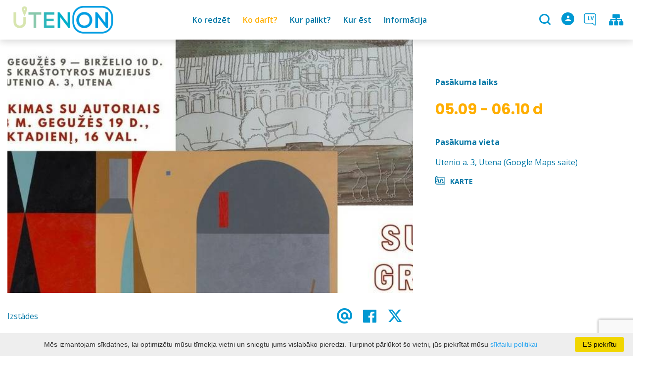

--- FILE ---
content_type: text/html; charset=UTF-8
request_url: https://www.utenainfo.lt/lv/events-event/id-2145/
body_size: 19054
content:
<!DOCTYPE HTML >
<html lang="lv">
<head>
    <meta http-equiv="content-type" content="text/html; charset=UTF-8"/>
    <meta name="viewport" content="width=device-width, initial-scale=1.0, user-scalable=0"/>
    <title></title>
    <meta property="og:title" content=""/>
                <meta property="fb:app_id" content="301230187493392"/>
        <meta property="og:type" content="article"/>
        <meta property="og:description" content=""/>
        <meta property="og:url" content="https://www.utenainfo.lt/lv/events-event/id-2145/"/>
                <meta property="og:image" content="https://www.utenainfo.lt/data/events/sharing/Rudokas.jpg"/>
        <meta property="og:image:width" content="600"/>
        <meta property="og:image:height" content="600"/>
    
            <link rel="shortcut icon" type="image/png"
              href="https://www.utenainfo.lt/data/settings/favicon/Utenos_verslo_ir_turzimo_agentura_favicon.png"/>
        <link rel="stylesheet" href="https://stackpath.bootstrapcdn.com/bootstrap/4.1.3/css/bootstrap.min.css"
          integrity="sha384-MCw98/SFnGE8fJT3GXwEOngsV7Zt27NXFoaoApmYm81iuXoPkFOJwJ8ERdknLPMO"
          crossorigin="anonymous">
            <link rel="stylesheet"
              href="https://www.utenainfo.lt/templates/bebras/utenos/css/style.css?v=1767964945">
    
    <script>(function(d){var s = d.createElement("script");s.setAttribute("data-account", "i9dCg5OA4M");s.setAttribute("src", "https://cdn.userway.org/widget.js");(d.body || d.head).appendChild(s);})(document)</script><noscript>Please ensure Javascript is enabled for purposes of <a href="https://userway.org">website accessibility</a></noscript>
            <script type="text/javascript">
        (function(i,s,o,g,r,a,m){ i['GoogleAnalyticsObject']=r;i[r]=i[r]||function(){
                (i[r].q=i[r].q||[]).push(arguments) },i[r].l=1*new Date();a=s.createElement(o),
            m=s.getElementsByTagName(o)[0];a.async=1;a.src=g;m.parentNode.insertBefore(a,m)
        })(window,document,'script','//www.google-analytics.com/analytics.js','ga');

        ga('create', 'UA-40216904-1', 'auto');
        ga('send', 'pageview');
        ga('set', 'anonymizeIp', true);
    </script>

        <script>
        var cookie_text = 'Mēs izmantojam sīkdatnes, lai optimizētu mūsu tīmekļa vietni un sniegtu jums vislabāko pieredzi. Turpinot pārlūkot šo vietni, jūs piekrītat mūsu';
        var cookie_link_text = ' sīkfailu politikai';
        var cookie_link = 'https://www.utenainfo.lt/lv/sikdatnu-politika/';
        var cookie_close_text = 'ES piekrītu';
    </script>
    <script type="text/javascript" id="cookieinfo"
            src="https://www.utenainfo.lt/templates/js/cookieinfo.js?v=1767964945">
    </script>

    <link rel="canonical" href="https://www.utenainfo.lt/lv/events-event/id-2145/"/>
    <link rel="alternate" href="https://www.utenainfo.lt/renginys/tomo-rudoko-tapyba-ir-girmanto-rudoko-akvarele-darbu-paroda-sugrizimas/" hreflang="lt-lt"/>


<script type="application/ld+json">{"@context":"http://schema.org","@type":"BreadcrumbList","itemListElement":[{"@type":"ListItem","position":1,"name":"Ko dar\u012bt?","item":"https://www.utenainfo.lt/lv/ko-darit/"},{"@type":"ListItem","position":2,"name":null,"item":"https://www.utenainfo.lt/lv/notikumi/"},{"@type":"ListItem","position":3,"name":"Izst\u0101des","item":"https://www.utenainfo.lt/lv/notikumi/izstades/"},{"@type":"ListItem","position":4,"name":"","item":"https://www.utenainfo.lt/lv/events-event/id-2145/"}]}</script>
    
    <script type="text/javascript" src="https://www.utenainfo.lt/templates/bebras/js/jquery-2.1.3.min.js"></script>
<script type="text/javascript" src="https://www.utenainfo.lt/templates/bebras/js/jquery.mmenu.all.js" ></script>
<script src="https://www.utenainfo.lt/templates/js/jquery/jquery.sumoselect.min.js"></script>
<script type="text/javascript" src="https://www.utenainfo.lt/templates/bebras/js/lazysizes.min.js"></script>
<script type="text/javascript" src="https://www.utenainfo.lt/templates/bebras/js/bootstrap.min.js"></script>
<script type="text/javascript" src="https://www.utenainfo.lt/templates/bebras/js/jquery.sticky-kit.min.js"></script>
<script type="text/javascript" src="https://www.utenainfo.lt/templates/bebras/js/swiper/swiper-bundle.min.js" ></script>
<script type="text/javascript" src="https://www.utenainfo.lt/templates/bebras/js/jquery.magnific-popup.min.js"></script>
<script type="text/javascript" src="https://www.utenainfo.lt/templates/bebras/js/collapse.js"></script>
<script src="https://www.utenainfo.lt/templates/js/request.js"></script>
<script type="text/javascript" src="https://www.utenainfo.lt/templates/js/loading.js"></script>
<script src="https://www.utenainfo.lt/templates/bebras/js/user.js?v=1.1"></script>
<script src="https://www.utenainfo.lt/templates/js/jquery/jquery-ui.min.js"></script>
<script type="text/javascript" src="https://www.utenainfo.lt/templates/bebras/js/perfect-scrollbar.min.js"></script>


    <script type="text/javascript" src="https://www.utenainfo.lt/templates/bebras/js/nouislider.min.js"></script>
        <script type="text/javascript" src="https://www.utenainfo.lt/templates/bebras/js/popper.min.js"></script>
    <script type="text/javascript" src="https://cdnjs.cloudflare.com/ajax/libs/ekko-lightbox/5.3.0/ekko-lightbox.min.js"></script>
    <script type="text/javascript" src="https://www.utenainfo.lt/templates/bebras/js/jquery.justifiedGallery.min.js"></script>
    <script type="text/javascript" src="https://www.utenainfo.lt/templates/bebras/js/jquery.scrollLock.js"></script>
    <script src="https://www.utenainfo.lt/templates/js/likedislike.js"></script>
    <script src="https://www.utenainfo.lt/templates/js/List/List.js?v=1767964945"></script>
    <script src="https://www.utenainfo.lt/templates/js/fullscreen.js"></script>
    <script src="https://www.utenainfo.lt/templates/js/multiple_trips.js"></script>
    <script src="https://www.utenainfo.lt/templates/fancybox-3.5.7/jquery.fancybox.min.js"></script>
    <script src="https://www.utenainfo.lt/templates/swipebox/js/jquery.swipebox.js"></script>


<link href="https://www.utenainfo.lt/templates/js/video-js/video-js.min.css" rel="stylesheet">
<script src="https://www.utenainfo.lt/templates/js/video-js/video.min.js"></script>

        <link rel="stylesheet" href="https://www.utenainfo.lt/templates/css/leaflet.css" crossorigin=""/>
<link rel="stylesheet" href="https://www.utenainfo.lt/templates/css/leaflet-custom-style.css?v=1767964945" crossorigin=""/>
<script src="https://www.utenainfo.lt/templates/js/leaflet.js" crossorigin=""></script>

<link rel="stylesheet" href="https://www.utenainfo.lt/templates/css/MarkerCluster.css" />

<link rel="stylesheet" href="https://www.utenainfo.lt/templates/css/MarkerCluster.Default.css" />

<!--[if lte IE 8]><link rel="stylesheet" href="https://leaflet.github.io/Leaflet.markercluster/dist/MarkerCluster.Default.ie.css" /><![endif]-->
<script src="https://www.utenainfo.lt/templates/js/leaflet.markercluster-src.js"></script>


<script type="text/javascript">
    base_url = 'https://www.utenainfo.lt/';
    window.lid = '5';
    window.base_url = 'https://www.utenainfo.lt/';
    window.base_url_lang = 'https://www.utenainfo.lt/lv/';
    window.base_url_root = 'https://www.utenainfo.lt/';
</script>
<script type="text/javascript" src="https://www.utenainfo.lt/templates/js/leafletMap.js?v=1767964945"></script>
<link rel="stylesheet" href="https://www.utenainfo.lt/templates/css/leafletMap.css?v=1767964945" />



</head>
<body class="initial-load">

<style>
.tourism-ads {
  display: none;
}

.widget-list-item .box-list-content {
  margin-bottom: 0;
}

</style>
<header class="header">
    <div class="container">
        <a class="top-nav-mobile-toggle" href="#mobile-menu"><span class="bebras-icon-Menu"></span><span class="sr-only">Valsts iestāde Utenas uzņēmējdarbības un tūrisma aģentūra</span></a>
        <div class="logo clearfix">
            <a class="navbar-link" href="https://www.utenainfo.lt/lv/">
                <img src="https://www.utenainfo.lt/data/settings/logo/webLogo.png"
                     alt="Valsts iestāde Utenas uzņēmējdarbības un tūrisma aģentūra">
            </a>
        </div>
            <div class="mobile-menu" id="mobile-menu">
        <ul class="left-menu">
                                                <li>
                                                                                                            <span class=" ">Ko redzēt</span>
                                                                                <ul>
                    <li>
                                    <a href="https://www.utenainfo.lt/lv/apskates-vietas/"  class="">
                        Ko redzēt
                    </a>
                            </li>
        
                                <li>

                                    <a href="https://www.utenainfo.lt/lv/apskates-vietas/?filterForm[category][113]=113"                                        >
                        Galerijas
                    </a>
                                
            </li>
                                            <li>

                                    <a href="https://www.utenainfo.lt/lv/apskates-vietas/?filterForm[category][114]=114"                                        >
                        Skulptūras
                    </a>
                                
            </li>
                                            <li>

                                    <a href="https://www.utenainfo.lt/lv/apskates-vietas/?filterForm[category][128]=128"                                        >
                        Pilsētas
                    </a>
                                
            </li>
                                            <li>

                                    <a href="https://www.utenainfo.lt/lv/apskates-vietas/?filterForm[category][132]=132"                                        >
                        Ielas Māksla
                    </a>
                                
            </li>
                                            <li>

                                    <a href="https://www.utenainfo.lt/lv/apskates-vietas/?filterForm[category][139]=139"                                        >
                        Mācību takas
                    </a>
                                
            </li>
                                            <li>

                                    <a href="https://www.utenainfo.lt/lv/apskates-vietas/?filterForm[category][3]=3"                                        >
                        Muzeji
                    </a>
                                
            </li>
                                            <li>

                                    <a href="https://www.utenainfo.lt/lv/apskates-vietas/?filterForm[category][5]=5"                                        >
                        Arhitektūra
                    </a>
                                
            </li>
                                            <li>

                                    <a href="https://www.utenainfo.lt/lv/apskates-vietas/?filterForm[category][7]=7"                                        >
                        Daba
                    </a>
                                
            </li>
                                            <li>

                                    <a href="https://www.utenainfo.lt/lv/apskates-vietas/?filterForm[category][27]=27"                                        >
                        Pieminekļi
                    </a>
                                
            </li>
                                            <li>

                                    <a href="https://www.utenainfo.lt/lv/apskates-vietas/?filterForm[category][52]=52"                                        >
                        Baznīcas
                    </a>
                                
            </li>
                                            <li>

                                    <a href="https://www.utenainfo.lt/lv/apskates-vietas/?filterForm[category][90]=90"                                        >
                        Pilskalni
                    </a>
                                
            </li>
                        </ul>
                    </li>
                                                                <li>
                                                                                                            <span class="selected ">Ko darīt?</span>
                                                                                <ul>
                    <li>
                                    <a href="https://www.utenainfo.lt/lv/ko-darit/"  class="">
                        Ko darīt?
                    </a>
                            </li>
        
                                                    <li>

                                    <a href="https://www.utenainfo.lt/lv/izklaide-ka-akts/"                                        >
                        Brīvais laiks
                    </a>
                                
            </li>
                                            <li>

                                    <a href="https://www.utenainfo.lt/lv/marsruti/"                                        >
                        Maršrutu saraksts
                    </a>
                                
            </li>
                                            <li>

                                    <a href="https://www.utenainfo.lt/lv/marsruta-karte/"                                        >
                        Maršruta karte
                    </a>
                                
            </li>
                                            <li>

                                    <a href="https://www.utenainfo.lt/lv/izglitibu/"                                        >
                        Izglītības programmas
                    </a>
                                
            </li>
                                                                <li>

                                    <a href="https://www.utenainfo.lt/lv/utena-laime-cels-tic/"                                        >
                        Laimes ceļš Utenā
                    </a>
                                
            </li>
                                            <li>

                                    <a href="https://www.utenainfo.lt/lv/konferencu-zales/"                                        >
                        Konferenču zāles
                    </a>
                                
            </li>
                                            <li>

                                    <a href="https://www.utenainfo.lt/lv/pakalpojumus/"                                        >
                        Pakalpojumi
                    </a>
                                
            </li>
                                            <li>

                                    <a href="https://www.utenainfo.lt/lv/karte/"                                        >
                        Karte
                    </a>
                                
            </li>
                        </ul>
                    </li>
                                                                <li>
                                                                                                            <span class=" ">Kur palikt?</span>
                                                                                <ul>
                    <li>
                                    <a href="https://www.utenainfo.lt/lv/izmitinasana/"  class="">
                        Kur palikt?
                    </a>
                            </li>
        
                                <li>

                                    <a href="https://www.utenainfo.lt/lv/izmitinasana/?filterForm[category][4]=4"                                        >
                        Lauku tūrisma pakalpojumi
                    </a>
                                
            </li>
                                            <li>

                                    <a href="https://www.utenainfo.lt/lv/izmitinasana/?filterForm[category][11]=11"                                        >
                        Viesu nams
                    </a>
                                
            </li>
                                            <li>

                                    <a href="https://www.utenainfo.lt/lv/izmitinasana/?filterForm[category][12]=12"                                        >
                        Viesnīcas
                    </a>
                                
            </li>
                                            <li>

                                    <a href="https://www.utenainfo.lt/lv/izmitinasana/?filterForm[category][18]=18"                                        >
                        Kempingi
                    </a>
                                
            </li>
                        </ul>
                    </li>
                                                                <li>
                                                                                                            <span class=" ">Kur ēst</span>
                                                                                <ul>
                    <li>
                                    <a href="https://www.utenainfo.lt/lv/ediens/"  class="">
                        Kur ēst
                    </a>
                            </li>
        
                                <li>

                                    <a href="https://www.utenainfo.lt/lv/ediens/?filterForm[category][122]=122"                                        >
                        Ēdināšanas pakalpojumi
                    </a>
                                
            </li>
                                            <li>

                                    <a href="https://www.utenainfo.lt/lv/ediens/?filterForm[category][32]=32"                                        >
                        Restorāns
                    </a>
                                
            </li>
                                            <li>

                                    <a href="https://www.utenainfo.lt/lv/ediens/?filterForm[category][33]=33"                                        >
                        Kafejnīca
                    </a>
                                
            </li>
                                            <li>

                                    <a href="https://www.utenainfo.lt/lv/ediens/?filterForm[category][35]=35"                                        >
                        Picērija
                    </a>
                                
            </li>
                                            <li>

                                    <a href="https://www.utenainfo.lt/lv/ediens/?filterForm[category][61]=61"                                        >
                        Ātrie ēdieni
                    </a>
                                
            </li>
                                            <li>

                                    <a href="https://www.utenainfo.lt/lv/ediens/?filterForm[category][71]=71"                                        >
                        Kafija, saldumi
                    </a>
                                
            </li>
                        </ul>
                    </li>
                                                                <li>
                                                                                                            <span class=" ">Informācija</span>
                                                                                <ul>
                    <li>
                                                                                                                        <a href="taurapilis.utenosvic.lt" class="">
                                    Informācija
                                </a>
                                                                                </li>
        
                                <li>

                                    <a href="https://taurapilis.utenosvic.lt"                                        target="_blank">
                        Taurapilis
                    </a>
                                
            </li>
                                            <li>

                                    <a href="https://www.utenainfo.lt/lv/kontakti/"                                        >
                        Kontakti un struktūra
                    </a>
                                
            </li>
                                                                                                                                                                                                                                                                                            <li>

                                    <a href="https://www.utenainfo.lt/lv/karjera-1/"                                        >
                        Karjera
                    </a>
                                
            </li>
                        </ul>
                    </li>
                                    </ul>
        <div class='mobile-language-switch' id="appendable-language-switch">
            <ul>
                                                        <li><a class='' href='https://www.utenainfo.lt/renginys/tomo-rudoko-tapyba-ir-girmanto-rudoko-akvarele-darbu-paroda-sugrizimas/'>
                            <div class='language-img'><img src='https://www.utenainfo.lt/templates/bebras/img/blank.gif'
                                                           class='flag flag-lt' alt="flag-icon Lietuviešu"></div>
                            Lietuviešu</a></li>
                                                        <li><a class='' href='https://www.utenainfo.lt/fr/events-event/id-2145/'>
                            <div class='language-img'><img src='https://www.utenainfo.lt/templates/bebras/img/blank.gif'
                                                           class='flag flag-fr' alt="flag-icon Franču"></div>
                            Franču</a></li>
                                                        <li><a class='selected' href='https://www.utenainfo.lt/lv/events-event/id-2145/'>
                            <div class='language-img'><img src='https://www.utenainfo.lt/templates/bebras/img/blank.gif'
                                                           class='flag flag-lv' alt="flag-icon Latviešu"></div>
                            Latviešu</a></li>
                                                        <li><a class='' href='https://www.utenainfo.lt/en/events-event/id-2145/'>
                            <div class='language-img'><img src='https://www.utenainfo.lt/templates/bebras/img/blank.gif'
                                                           class='flag flag-en' alt="flag-icon Angļu"></div>
                            Angļu</a></li>
                                                        <li><a class='' href='https://www.utenainfo.lt/ru/events-event/id-2145/'>
                            <div class='language-img'><img src='https://www.utenainfo.lt/templates/bebras/img/blank.gif'
                                                           class='flag flag-ru' alt="flag-icon Krievu"></div>
                            Krievu</a></li>
                            </ul>
        </div>
        <div class='mobile-account-block' id="menu-account-block">
    <ul class='mm-listview'>
        <li class='account-name'>
            <a class='selected'>
                <span>
                                            <span class="bebras-icon-avatar"></span>
                                    </span>
                 
            </a>
        </li>
                            <li>
                <a href="https://www.utenainfo.lt/lv/mani-celojumi/"><span></span>Manas ceļo</a>
            </li>
                    <li>
                <a href="https://www.utenainfo.lt/lv/ekskursijas-grozs/"><span></span>Grozs</a>
            </li>
                    <li>
                <a href="https://www.utenainfo.lt/lv/pasutijumu-vesture/"><span></span>Pasūtījumu vēsture</a>
            </li>
                    <li>
                <a href="https://www.utenainfo.lt/lv/"><span></span>Rediģēt profilu</a>
            </li>
                <li>
            <a href="javascript:;" onclick ="return logout();"><span></span>Atteikties</a>
        </li>
    </ul>
</div>
        <div class="close-mm"><span class="bebras-icon-close"></span></div>
    </div>
    <div class="menu-con">
        <nav id="my-menu" class="main-menu clearfix" >
            <ul class="left-menu">
                                                                                    <li tabindex="0" class="                                                            sub-menu-parent                                                         "
                        >
                                                            <a tabindex="-1" href="https://www.utenainfo.lt/lv/apskates-vietas/" >
                                    Ko redzēt
                                </a>
                                                        <div class=" scroll" >
    <div class="sub-menu-list tourism_category">
                        <div class="nav-column">
                <a href="https://www.utenainfo.lt/lv/apskates-vietas/?filterForm[category][113]=113">
                                        <div class="sub-menu-img">
                        <div></div>
                        <img data-sizes="auto" class="image lazyload"
                            src="[data-uri]"
                            data-src="https://www.utenainfo.lt/templates/images/no_photo/660x440.jpg"
                            data-srcset="
                                                            https://www.utenainfo.lt/data/tourism/categories/list/galerija.jpg 289w,
                                                                                        https://www.utenainfo.lt/data/tourism/categories/mobile/galerija.jpg  600w
                            "
                            alt="Galerijas"
                        >
                    </div>
                                        <div class="turism-title-box">
                        <div class="sub-menu-title">Galerijas</div>
                        <div class="suggestions">Objekti: 10</div>
                    </div>
                </a>
            </div>
                                <div class="nav-column">
                <a href="https://www.utenainfo.lt/lv/apskates-vietas/?filterForm[category][114]=114">
                                        <div class="sub-menu-img">
                        <div></div>
                        <img data-sizes="auto" class="image lazyload"
                            src="[data-uri]"
                            data-src="https://www.utenainfo.lt/templates/images/no_photo/660x440.jpg"
                            data-srcset="
                                                            https://www.utenainfo.lt/data/tourism/categories/list/8.akmens_skulpturu_ekpozicija_po_atviru_dangumi.jpg 289w,
                                                                                        https://www.utenainfo.lt/data/tourism/categories/mobile/8.akmens_skulpturu_ekpozicija_po_atviru_dangumi.jpg  600w
                            "
                            alt="Skulptūras"
                        >
                    </div>
                                        <div class="turism-title-box">
                        <div class="sub-menu-title">Skulptūras</div>
                        <div class="suggestions">Objekti: 22</div>
                    </div>
                </a>
            </div>
                                <div class="nav-column">
                <a href="https://www.utenainfo.lt/lv/apskates-vietas/?filterForm[category][128]=128">
                                        <div class="sub-menu-img">
                        <div></div>
                        <img data-sizes="auto" class="image lazyload"
                            src="[data-uri]"
                            data-src="https://www.utenainfo.lt/templates/images/no_photo/660x440.jpg"
                            data-srcset="
                                                            https://www.utenainfo.lt/data/tourism/categories/list/IMG_0180.jpg 289w,
                                                                                        https://www.utenainfo.lt/data/tourism/categories/mobile/IMG_0180.jpg  600w
                            "
                            alt="Pilsētas"
                        >
                    </div>
                                        <div class="turism-title-box">
                        <div class="sub-menu-title">Pilsētas</div>
                        <div class="suggestions">Objekti: 9</div>
                    </div>
                </a>
            </div>
                                <div class="nav-column">
                <a href="https://www.utenainfo.lt/lv/apskates-vietas/?filterForm[category][132]=132">
                                        <div class="sub-menu-img">
                        <div></div>
                        <img data-sizes="auto" class="image lazyload"
                            src="[data-uri]"
                            data-src="https://www.utenainfo.lt/templates/images/no_photo/660x440.jpg"
                            data-srcset="
                                                            https://www.utenainfo.lt/data/tourism/categories/list/2023_05_09_Piesinys_ant_Sapokos_gimnazijos.jpg 289w,
                                                                                        https://www.utenainfo.lt/data/tourism/categories/mobile/2023_05_09_Piesinys_ant_Sapokos_gimnazijos.jpg  600w
                            "
                            alt="Ielas Māksla"
                        >
                    </div>
                                        <div class="turism-title-box">
                        <div class="sub-menu-title">Ielas Māksla</div>
                        <div class="suggestions">Objekti: 7</div>
                    </div>
                </a>
            </div>
                                <div class="nav-column">
                <a href="https://www.utenainfo.lt/lv/apskates-vietas/?filterForm[category][139]=139">
                                        <div class="sub-menu-img">
                        <div></div>
                        <img data-sizes="auto" class="image lazyload"
                            src="[data-uri]"
                            data-src="https://www.utenainfo.lt/templates/images/no_photo/660x440.jpg"
                            data-srcset="
                                                            https://www.utenainfo.lt/data/tourism/categories/list/Azuolijos-pazintinis-takas-20_001.webp 289w,
                                                                                        https://www.utenainfo.lt/data/tourism/categories/mobile/Azuolijos-pazintinis-takas-20_001.webp  600w
                            "
                            alt="Mācību takas"
                        >
                    </div>
                                        <div class="turism-title-box">
                        <div class="sub-menu-title">Mācību takas</div>
                        <div class="suggestions">Objekti: 4</div>
                    </div>
                </a>
            </div>
                                <div class="nav-column">
                <a href="https://www.utenainfo.lt/lv/apskates-vietas/?filterForm[category][3]=3">
                                        <div class="sub-menu-img">
                        <div></div>
                        <img data-sizes="auto" class="image lazyload"
                            src="[data-uri]"
                            data-src="https://www.utenainfo.lt/templates/images/no_photo/660x440.jpg"
                            data-srcset="
                                                            https://www.utenainfo.lt/data/tourism/categories/list/img_0142.jpg 289w,
                                                                                        https://www.utenainfo.lt/data/tourism/categories/mobile/img_0142.jpg  600w
                            "
                            alt="Muzeji"
                        >
                    </div>
                                        <div class="turism-title-box">
                        <div class="sub-menu-title">Muzeji</div>
                        <div class="suggestions">Objekti: 14</div>
                    </div>
                </a>
            </div>
                                <div class="nav-column">
                <a href="https://www.utenainfo.lt/lv/apskates-vietas/?filterForm[category][5]=5">
                                        <div class="sub-menu-img">
                        <div></div>
                        <img data-sizes="auto" class="image lazyload"
                            src="[data-uri]"
                            data-src="https://www.utenainfo.lt/templates/images/no_photo/660x440.jpg"
                            data-srcset="
                                                            https://www.utenainfo.lt/data/tourism/categories/list/architektura.jpg 289w,
                                                                                        https://www.utenainfo.lt/data/tourism/categories/mobile/architektura.jpg  600w
                            "
                            alt="Arhitektūra"
                        >
                    </div>
                                        <div class="turism-title-box">
                        <div class="sub-menu-title">Arhitektūra</div>
                        <div class="suggestions">Objekti: 14</div>
                    </div>
                </a>
            </div>
                                <div class="nav-column">
                <a href="https://www.utenainfo.lt/lv/apskates-vietas/?filterForm[category][7]=7">
                                        <div class="sub-menu-img">
                        <div></div>
                        <img data-sizes="auto" class="image lazyload"
                            src="[data-uri]"
                            data-src="https://www.utenainfo.lt/templates/images/no_photo/660x440.jpg"
                            data-srcset="
                                                            https://www.utenainfo.lt/data/tourism/categories/list/gamta_tic.jpg 289w,
                                                                                        https://www.utenainfo.lt/data/tourism/categories/mobile/gamta_tic.jpg  600w
                            "
                            alt="Daba"
                        >
                    </div>
                                        <div class="turism-title-box">
                        <div class="sub-menu-title">Daba</div>
                        <div class="suggestions">Objekti: 23</div>
                    </div>
                </a>
            </div>
                                <div class="nav-column">
                <a href="https://www.utenainfo.lt/lv/apskates-vietas/?filterForm[category][27]=27">
                                        <div class="sub-menu-img">
                        <div></div>
                        <img data-sizes="auto" class="image lazyload"
                            src="[data-uri]"
                            data-src="https://www.utenainfo.lt/templates/images/no_photo/660x440.jpg"
                            data-srcset="
                                                            https://www.utenainfo.lt/data/tourism/categories/list/paminklai_tic.jpg 289w,
                                                                                        https://www.utenainfo.lt/data/tourism/categories/mobile/paminklai_tic.jpg  600w
                            "
                            alt="Pieminekļi"
                        >
                    </div>
                                        <div class="turism-title-box">
                        <div class="sub-menu-title">Pieminekļi</div>
                        <div class="suggestions">Objekti: 6</div>
                    </div>
                </a>
            </div>
                                <div class="nav-column">
                <a href="https://www.utenainfo.lt/lv/apskates-vietas/?filterForm[category][52]=52">
                                        <div class="sub-menu-img">
                        <div></div>
                        <img data-sizes="auto" class="image lazyload"
                            src="[data-uri]"
                            data-src="https://www.utenainfo.lt/templates/images/no_photo/660x440.jpg"
                            data-srcset="
                                                            https://www.utenainfo.lt/data/tourism/categories/list/baznycios.jpg 289w,
                                                                                        https://www.utenainfo.lt/data/tourism/categories/mobile/baznycios.jpg  600w
                            "
                            alt="Baznīcas"
                        >
                    </div>
                                        <div class="turism-title-box">
                        <div class="sub-menu-title">Baznīcas</div>
                        <div class="suggestions">Objekti: 21</div>
                    </div>
                </a>
            </div>
                                <div class="nav-column">
                <a href="https://www.utenainfo.lt/lv/apskates-vietas/?filterForm[category][90]=90">
                                        <div class="sub-menu-img">
                        <div></div>
                        <img data-sizes="auto" class="image lazyload"
                            src="[data-uri]"
                            data-src="https://www.utenainfo.lt/templates/images/no_photo/660x440.jpg"
                            data-srcset="
                                                            https://www.utenainfo.lt/data/tourism/categories/list/img_0047.jpg 289w,
                                                                                        https://www.utenainfo.lt/data/tourism/categories/mobile/img_0047.jpg  600w
                            "
                            alt="Pilskalni"
                        >
                    </div>
                                        <div class="turism-title-box">
                        <div class="sub-menu-title">Pilskalni</div>
                        <div class="suggestions">Objekti: 7</div>
                    </div>
                </a>
            </div>
                </div>
</div>

                        </li>
                                                                                                        <li tabindex="0" class="selected                                                             sub-menu-parent                                                         "
                        >
                                                            <a tabindex="-1" href="https://www.utenainfo.lt/lv/ko-darit/" >
                                    Ko darīt?
                                </a>
                                                            <div class="sub-menu-col-10 scroll">
        <div class="sub-menu-list">
                                                                            <div class="nav-column">
                        <a class="" href="https://www.utenainfo.lt/lv/izklaide-ka-akts/" target="">                                                    <div class="sub-menu-img">
                                <img data-sizes="auto" class="image lazyload"
                                    src="[data-uri]"
                                    data-src="https://www.utenainfo.lt/templates/images/no_photo/660x440.jpg"
                                    data-srcset="
                                                                            https://www.utenainfo.lt/data/editable/submenu/laisvalaikis.jpg 205w,
                                                                                                                https://www.utenainfo.lt/data/editable/mobile/laisvalaikis.jpg  800w
                                    "
                                     alt="Brīvais laiks"
                                >
                            </div>
                                                <div class="sub-menu-title">
                                Brīvais laiks
                        </div>
                        </a>                                            </div>
                                                                <div class="nav-column">
                        <a class="" href="https://www.utenainfo.lt/lv/marsruti/" target="">                                                    <div class="sub-menu-img">
                                <img data-sizes="auto" class="image lazyload"
                                    src="[data-uri]"
                                    data-src="https://www.utenainfo.lt/templates/images/no_photo/660x440.jpg"
                                    data-srcset="
                                                                            https://www.utenainfo.lt/data/editable/submenu/marsrutai.jpg 205w,
                                                                                                                https://www.utenainfo.lt/data/editable/mobile/marsrutai.jpg  800w
                                    "
                                     alt="Maršrutu saraksts"
                                >
                            </div>
                                                <div class="sub-menu-title">
                                Maršrutu saraksts
                        </div>
                        </a>                                            </div>
                                                                <div class="nav-column">
                        <a class="" href="https://www.utenainfo.lt/lv/marsruta-karte/" target="">                                                    <div class="sub-menu-img">
                                <img data-sizes="auto" class="image lazyload"
                                    src="[data-uri]"
                                    data-src="https://www.utenainfo.lt/templates/images/no_photo/660x440.jpg"
                                    data-srcset="
                                                                            https://www.utenainfo.lt/data/editable/submenu/zmlp.png 205w,
                                                                                                                https://www.utenainfo.lt/data/editable/mobile/zmlp.png  800w
                                    "
                                     alt="Maršruta karte"
                                >
                            </div>
                                                <div class="sub-menu-title">
                                Maršruta karte
                        </div>
                        </a>                                            </div>
                                                                <div class="nav-column">
                        <a class="" href="https://www.utenainfo.lt/lv/izglitibu/" target="">                                                    <div class="sub-menu-img">
                                <img data-sizes="auto" class="image lazyload"
                                    src="[data-uri]"
                                    data-src="https://www.utenainfo.lt/templates/images/no_photo/660x440.jpg"
                                    data-srcset="
                                                                            https://www.utenainfo.lt/data/editable/submenu/4_004.jpg 205w,
                                                                                                                https://www.utenainfo.lt/data/editable/mobile/4_004.jpg  800w
                                    "
                                     alt="Izglītības programmas"
                                >
                            </div>
                                                <div class="sub-menu-title">
                                Izglītības programmas
                        </div>
                        </a>                                            </div>
                                                                                            <div class="nav-column">
                        <a class="" href="https://www.utenainfo.lt/lv/utena-laime-cels-tic/" target="">                                                    <div class="sub-menu-img">
                                <img data-sizes="auto" class="image lazyload"
                                    src="[data-uri]"
                                    data-src="https://www.utenainfo.lt/templates/images/no_photo/660x440.jpg"
                                    data-srcset="
                                                                            https://www.utenainfo.lt/data/editable/submenu/leaimes_kelias_001.png 205w,
                                                                                                                https://www.utenainfo.lt/data/editable/mobile/leaimes_kelias_001.png  800w
                                    "
                                     alt="Laimes ceļš Utenā"
                                >
                            </div>
                                                <div class="sub-menu-title">
                                Laimes ceļš Utenā
                        </div>
                        </a>                                            </div>
                                                                <div class="nav-column">
                        <a class="" href="https://www.utenainfo.lt/lv/konferencu-zales/" target="">                                                    <div class="sub-menu-img">
                                <img data-sizes="auto" class="image lazyload"
                                    src="[data-uri]"
                                    data-src="https://www.utenainfo.lt/templates/images/no_photo/660x440.jpg"
                                    data-srcset="
                                                                            https://www.utenainfo.lt/data/editable/submenu/konferencijos.jpg 205w,
                                                                                                                https://www.utenainfo.lt/data/editable/mobile/konferencijos.jpg  800w
                                    "
                                     alt="Konferenču zāles"
                                >
                            </div>
                                                <div class="sub-menu-title">
                                Konferenču zāles
                        </div>
                        </a>                                            </div>
                                                                <div class="nav-column">
                        <a class="" href="https://www.utenainfo.lt/lv/pakalpojumus/" target="">                                                    <div class="sub-menu-img">
                                <img data-sizes="auto" class="image lazyload"
                                    src="[data-uri]"
                                    data-src="https://www.utenainfo.lt/templates/images/no_photo/660x440.jpg"
                                    data-srcset="
                                                                            https://www.utenainfo.lt/data/editable/submenu/paslaugos.jpg 205w,
                                                                                                                https://www.utenainfo.lt/data/editable/mobile/paslaugos.jpg  800w
                                    "
                                     alt="Pakalpojumi"
                                >
                            </div>
                                                <div class="sub-menu-title">
                                Pakalpojumi
                        </div>
                        </a>                                            </div>
                                                                <div class="nav-column">
                        <a class="" href="https://www.utenainfo.lt/lv/karte/" target="">                                                    <div class="sub-menu-img">
                                <img data-sizes="auto" class="image lazyload"
                                    src="[data-uri]"
                                    data-src="https://www.utenainfo.lt/templates/images/no_photo/660x440.jpg"
                                    data-srcset="
                                                                            https://www.utenainfo.lt/data/editable/submenu/rajon.png 205w,
                                                                                                                https://www.utenainfo.lt/data/editable/mobile/rajon.png  800w
                                    "
                                     alt="Karte"
                                >
                            </div>
                                                <div class="sub-menu-title">
                                Karte
                        </div>
                        </a>                                            </div>
                                    </div>
    </div>

                        </li>
                                                                                                        <li tabindex="0" class="                                                            sub-menu-parent                                                         "
                        >
                                                            <a tabindex="-1" href="https://www.utenainfo.lt/lv/izmitinasana/" >
                                    Kur palikt?
                                </a>
                                                        <div class="sub-menu-col-cat-4 scroll" >
    <div class="sub-menu-list tourism_category">
                        <div class="nav-column">
                <a href="https://www.utenainfo.lt/lv/izmitinasana/?filterForm[category][4]=4">
                                        <div class="sub-menu-img">
                        <div></div>
                        <img data-sizes="auto" class="image lazyload"
                            src="[data-uri]"
                            data-src="https://www.utenainfo.lt/templates/images/no_photo/660x440.jpg"
                            data-srcset="
                                                            https://www.utenainfo.lt/data/tourism/categories/list/alauso_slenis_7_1_.jpg 289w,
                                                                                        https://www.utenainfo.lt/data/tourism/categories/mobile/alauso_slenis_7_1_.jpg  600w
                            "
                            alt="Lauku tūrisma pakalpojumi"
                        >
                    </div>
                                        <div class="turism-title-box">
                        <div class="sub-menu-title">Lauku tūrisma pakalpojumi</div>
                        <div class="suggestions">Objekti: 12</div>
                    </div>
                </a>
            </div>
                                <div class="nav-column">
                <a href="https://www.utenainfo.lt/lv/izmitinasana/?filterForm[category][11]=11">
                                        <div class="sub-menu-img">
                        <div></div>
                        <img data-sizes="auto" class="image lazyload"
                            src="[data-uri]"
                            data-src="https://www.utenainfo.lt/templates/images/no_photo/660x440.jpg"
                            data-srcset="
                                                            https://www.utenainfo.lt/data/tourism/categories/list/sveciu_namai.jpg 289w,
                                                                                        https://www.utenainfo.lt/data/tourism/categories/mobile/sveciu_namai.jpg  600w
                            "
                            alt="Viesu nams"
                        >
                    </div>
                                        <div class="turism-title-box">
                        <div class="sub-menu-title">Viesu nams</div>
                        <div class="suggestions">Objekti: 2</div>
                    </div>
                </a>
            </div>
                                <div class="nav-column">
                <a href="https://www.utenainfo.lt/lv/izmitinasana/?filterForm[category][12]=12">
                                        <div class="sub-menu-img">
                        <div></div>
                        <img data-sizes="auto" class="image lazyload"
                            src="[data-uri]"
                            data-src="https://www.utenainfo.lt/templates/images/no_photo/660x440.jpg"
                            data-srcset="
                                                            https://www.utenainfo.lt/data/tourism/categories/list/viesbutis.jpg 289w,
                                                                                        https://www.utenainfo.lt/data/tourism/categories/mobile/viesbutis.jpg  600w
                            "
                            alt="Viesnīcas"
                        >
                    </div>
                                        <div class="turism-title-box">
                        <div class="sub-menu-title">Viesnīcas</div>
                        <div class="suggestions">Objekti: 1</div>
                    </div>
                </a>
            </div>
                                <div class="nav-column">
                <a href="https://www.utenainfo.lt/lv/izmitinasana/?filterForm[category][18]=18">
                                        <div class="sub-menu-img">
                        <div></div>
                        <img data-sizes="auto" class="image lazyload"
                            src="[data-uri]"
                            data-src="https://www.utenainfo.lt/templates/images/no_photo/660x440.jpg"
                            data-srcset="
                                                            https://www.utenainfo.lt/data/tourism/categories/list/stovyklaviete.jpg 289w,
                                                                                        https://www.utenainfo.lt/data/tourism/categories/mobile/stovyklaviete.jpg  600w
                            "
                            alt="Kempingi"
                        >
                    </div>
                                        <div class="turism-title-box">
                        <div class="sub-menu-title">Kempingi</div>
                        <div class="suggestions">Objekti: 1</div>
                    </div>
                </a>
            </div>
                </div>
</div>

                        </li>
                                                                                                        <li tabindex="0" class="                                                            sub-menu-parent                                                         "
                        >
                                                            <a tabindex="-1" href="https://www.utenainfo.lt/lv/ediens/" >
                                    Kur ēst
                                </a>
                                                        <div class=" scroll" >
    <div class="sub-menu-list tourism_category">
                        <div class="nav-column">
                <a href="https://www.utenainfo.lt/lv/ediens/?filterForm[category][122]=122">
                                        <div class="sub-menu-img">
                        <div></div>
                        <img data-sizes="auto" class="image lazyload"
                            src="[data-uri]"
                            data-src="https://www.utenainfo.lt/templates/images/no_photo/660x440.jpg"
                            data-srcset="
                                                            https://www.utenainfo.lt/data/tourism/categories/list/Grilis.png 289w,
                                                                                        https://www.utenainfo.lt/data/tourism/categories/mobile/Grilis.png  600w
                            "
                            alt="Ēdināšanas pakalpojumi"
                        >
                    </div>
                                        <div class="turism-title-box">
                        <div class="sub-menu-title">Ēdināšanas pakalpojumi</div>
                        <div class="suggestions">Objekti: 4</div>
                    </div>
                </a>
            </div>
                                <div class="nav-column">
                <a href="https://www.utenainfo.lt/lv/ediens/?filterForm[category][32]=32">
                                        <div class="sub-menu-img">
                        <div></div>
                        <img data-sizes="auto" class="image lazyload"
                            src="[data-uri]"
                            data-src="https://www.utenainfo.lt/templates/images/no_photo/660x440.jpg"
                            data-srcset="
                                                            https://www.utenainfo.lt/data/tourism/categories/list/restoranas.jpg 289w,
                                                                                        https://www.utenainfo.lt/data/tourism/categories/mobile/restoranas.jpg  600w
                            "
                            alt="Restorāns"
                        >
                    </div>
                                        <div class="turism-title-box">
                        <div class="sub-menu-title">Restorāns</div>
                        <div class="suggestions">Objekti: 3</div>
                    </div>
                </a>
            </div>
                                <div class="nav-column">
                <a href="https://www.utenainfo.lt/lv/ediens/?filterForm[category][33]=33">
                                        <div class="sub-menu-img">
                        <div></div>
                        <img data-sizes="auto" class="image lazyload"
                            src="[data-uri]"
                            data-src="https://www.utenainfo.lt/templates/images/no_photo/660x440.jpg"
                            data-srcset="
                                                            https://www.utenainfo.lt/data/tourism/categories/list/kavine.jpg 289w,
                                                                                        https://www.utenainfo.lt/data/tourism/categories/mobile/kavine.jpg  600w
                            "
                            alt="Kafejnīca"
                        >
                    </div>
                                        <div class="turism-title-box">
                        <div class="sub-menu-title">Kafejnīca</div>
                        <div class="suggestions">Objekti: 11</div>
                    </div>
                </a>
            </div>
                                <div class="nav-column">
                <a href="https://www.utenainfo.lt/lv/ediens/?filterForm[category][35]=35">
                                        <div class="sub-menu-img">
                        <div></div>
                        <img data-sizes="auto" class="image lazyload"
                            src="[data-uri]"
                            data-src="https://www.utenainfo.lt/templates/images/no_photo/660x440.jpg"
                            data-srcset="
                                                            https://www.utenainfo.lt/data/tourism/categories/list/Picerija.png 289w,
                                                                                        https://www.utenainfo.lt/data/tourism/categories/mobile/Picerija.png  600w
                            "
                            alt="Picērija"
                        >
                    </div>
                                        <div class="turism-title-box">
                        <div class="sub-menu-title">Picērija</div>
                        <div class="suggestions">Objekti: 5</div>
                    </div>
                </a>
            </div>
                                <div class="nav-column">
                <a href="https://www.utenainfo.lt/lv/ediens/?filterForm[category][61]=61">
                                        <div class="sub-menu-img">
                        <div></div>
                        <img data-sizes="auto" class="image lazyload"
                            src="[data-uri]"
                            data-src="https://www.utenainfo.lt/templates/images/no_photo/660x440.jpg"
                            data-srcset="
                                                            https://www.utenainfo.lt/data/tourism/categories/list/Burgeris.png 289w,
                                                                                        https://www.utenainfo.lt/data/tourism/categories/mobile/Burgeris.png  600w
                            "
                            alt="Ātrie ēdieni"
                        >
                    </div>
                                        <div class="turism-title-box">
                        <div class="sub-menu-title">Ātrie ēdieni</div>
                        <div class="suggestions">Objekti: 1</div>
                    </div>
                </a>
            </div>
                                <div class="nav-column">
                <a href="https://www.utenainfo.lt/lv/ediens/?filterForm[category][71]=71">
                                        <div class="sub-menu-img">
                        <div></div>
                        <img data-sizes="auto" class="image lazyload"
                            src="[data-uri]"
                            data-src="https://www.utenainfo.lt/templates/images/no_photo/660x440.jpg"
                            data-srcset="
                                                            https://www.utenainfo.lt/data/tourism/categories/list/kava_saldumynai.png 289w,
                                                                                        https://www.utenainfo.lt/data/tourism/categories/mobile/kava_saldumynai.png  600w
                            "
                            alt="Kafija, saldumi"
                        >
                    </div>
                                        <div class="turism-title-box">
                        <div class="sub-menu-title">Kafija, saldumi</div>
                        <div class="suggestions">Objekti: 6</div>
                    </div>
                </a>
            </div>
                </div>
</div>

                        </li>
                                                                                                        <li tabindex="0" class="                                                            sub-menu-parent                                                         submenu-standart"
                        >
                                                                                                                                                                                    <a tabindex="-1" href="taurapilis.utenosvic.lt">
                                                Informācija
                                            </a>
                                                                                                                                        <div class="scroll">
        <div class="sub-menu-list">
                                                <div class="nav-column">
                        <a class="" href="https://taurapilis.utenosvic.lt" target="_blank">                                                        <div class="sub-menu-title">
                                Taurapilis
                            </div>
                            </a>                                            </div>
                                                                <div class="nav-column">
                        <a class="" href="https://www.utenainfo.lt/lv/kontakti/" target="">                                                        <div class="sub-menu-title">
                                Kontakti un struktūra
                            </div>
                            </a>                                            </div>
                                                                                                                                                                                                                                                                                                                                                                                                                <div class="nav-column">
                        <a class="" href="https://www.utenainfo.lt/lv/karjera-1/" target="">                                                        <div class="sub-menu-title">
                                Karjera
                            </div>
                            </a>                                            </div>
                                    </div>
    </div>

                        </li>
                                                </ul>

            <ul class="right-menu">
                
                                <li class="search-block" id="search-block">
                    <a href="javascript:;" class="bebras-icon-search2" aria-label="Meklēt"></a>

<div id="cd-search" class="cd-search search-input" onsubmit="searchSolr()">
    <div class="close-search"></div>
    <form action="https://www.utenainfo.lt/lv/meklet/" method="get">
        <input id="searchfield" type="search" name="q" autocomplete="off" class="search-place" placeholder="Meklēt">
        <label for="searchfield" class="sr-only">Meklēt</label>
    </form>
    <div class="row" id="result-cont"></div>
</div>
                </li>
                                
                <li class="account" id="account-block">
    <a href="#login-pop" class="login-pop">
                    <span class="no-login bebras-icon-avatar"><span class="sr-only"> Pieslēgties</span></span>
            </a>
                <div id="login-pop" class="white-popup-block mfp-hide">
        <div class="login-block">
            <button title="Close (Esc)" type="button" class="mfp-close">×</button>
            <h3>Ieiet / Reģistrēties</h3>
            <div class="login-block-container">
                <div class="form-zone login">
                    <h3>Esošais konts</h3>
                    <form action="" id="ajaxLogin" method="post" target="_self" _lpchecked="1">
                        <div>
                            <label for="login_name">E-pasts</label>
                            <input id="login_name" class="comment-input" type="text" name="login_form[email]" value=""
                                   autocomplete="off">
                        </div>
                        <div class="">
                            <label for="login-pass">Parole</label>
                            <input id="login-pass" class="comment-input" type="password" name="login_form[password]"
                                   autocomplete="off">
                        </div>
                                                <div id="log-errors">

                        </div>
                        <div class="btn-area">
                            <a href="javascript:;" onclick ="$('#ajaxLogin').submit();" class="btn dark">Savienot</a>
                            <a id="reminder_" class="btn" href="javascript:;">Es aizmirsu</a>
                            <a class="register btn dark show-reg-block" href="javascript:;">Reģistrēties</a>
                        </div>
                    </form>
                </div>
                <div class="members-cont">
                    <h3>Sazinieties ar sociālo kontu</h3>
                    <div class="social-login-content">

                                                    <div id="facebookLoginBtn" onclick="loginFb(true);">
                                <span></span>Pieslēgties ar Facebook</div>
                                                                                                                            <div class="privacy-policy-login">Reģistrējoties, jūs piekrītat mūsu <a target="_blank" href="https://www.utenainfo.lt/lv/privatums/">Privātuma politika</a></div>
                                            </div>
                </div>
            </div>
        </div>
        <div class="reg-block">
            <button title="Close (Esc)" type="button" class="mfp-close">×</button>
            <a class="btn back-login"></a>
            <h3>Reģistrācija</h3>
            <div class="members-cont">
                <div class="form-zone">
                    <form action="" id="ajaxRegister" method="post" target="_self" _lpchecked="1">
                        <input id="e_input3" name="e" value="save" type="hidden">
                        <div class="reg-input-area">
                            <div>
                                <div class="">
                                    <label for="reg-name">Nosaukums</label>
                                    <input id="reg-name" class="comment-input" type="text" name="register_form[first_name]" value=""
                                           autocomplete="off">
                                </div>
                                <div class="">
                                    <label for="reg-lastname">Uzvārds</label>
                                    <input id="reg-lastname" class="comment-input" type="text" name="register_form[last_name]" value=""
                                           autocomplete="off">
                                </div>
                                <div class="">
                                    <label for="reg-email">E-pasts</label>
                                    <input id="reg-email" class="comment-input" type="text" name="register_form[email]" value=""
                                           autocomplete="off">
                                </div>
                            </div>
                            <div>
                                <div class="">
                                    <label for="reg-pass">Parole</label>
                                    <input id="reg-pass" class="comment-input" type="password" name="register_form[password]"
                                           autocomplete="off">
                                </div>
                                <div class="">
                                    <label for="reg-pass2">Atkārtojiet paroli</label>
                                    <input id="reg-pass2" class="comment-input" type="password" name="register_form[password2]"
                                           autocomplete="off">
                                </div>
                            </div>
                        </div>
                                                <div class="privat-rules">
                            Reģistrējoties, jūs piekrītat mūsu <a target="_blank" href="https://www.utenainfo.lt/lv/privatums/">Privātuma politika</a>
                        </div>
                                                <a href="javascript:;" onclick ="$('#ajaxRegister').submit();" class="register btn">Reģistrēties</a>
                        <div id="reg-errors">
                        </div>
                    </form>
                </div>
            </div>
        </div>
        <div class="form-zone pass-reminder">
            <button title="Close (Esc)" type="button" class="mfp-close">×</button>
            <a class="btn back-login"></a>
            <h3>Paroles atgādinājums</h3>
            <form action="" id="ajaxReminder" method="post" target="_self" _lpchecked="1">
                <input id="e_input2" name="e" value="save" type="hidden">

                <div class="">
                    <label for="remind_email">E-pasts</label>
                    <input id="remind_email" class="comment-input" type="text" name="f[email]" value=""
                           autocomplete="off">
                </div>

                <div class="btn-area">
                    <a href="javascript:;" onclick ="$('#ajaxReminder').submit();" id="reminder_" class="btn">Atgādināt</a>
                </div>
                <div id="remind-errors">
                </div>
            </form>
        </div>
    </div>


<script type="text/javascript">
    var reminder_errors = $('#remind-errors');
    $('#ajaxReminder').submit(function ()
    {
        var form = $(this).serialize();

        startLoading();
        reminder_errors.html('');
        $.ajax({
            url: "https://www.utenainfo.lt/lv/?module=members&action=psw_recovery",
            data: form,
            type: "POST",
            dataType: 'json',
            success: function (result)
            {
                stopLoading();
                if (result.message)
                reminder_errors.append('<div class="space-bracket red"><span>' + result.message + '</span></div>');
            }
        });

        return false;
    });

    var login_errors = $('#log-errors');
    $('#ajaxLogin').submit(function ()
    {
        var form = $(this).serialize();

        startLoading();
        login_errors.html('');
        $.ajax({
            url: "https://www.utenainfo.lt/lv/?module=members&action=login",
            data: form,
            type: "POST",
            dataType: 'json',
            success: function (result)
            {
                stopLoading();
                if (result.errors)
                {
                    $.each(result.errors, function (i, val)
                    {
                        login_errors.append('<div class="space-bracket red"><span>' + val + '</span></div>');
                    });
                }
                else
                {
                    var magnificPopup = $.magnificPopup.instance;
                    magnificPopup.close();
                    afterLogin();
                }
            }
        });

        return false;
    });

    var register_errors = $('#reg-errors');
    $('#ajaxRegister').submit(function ()
    {
        startLoading();
        var form = $(this).serialize();
        register_errors.html('');
        $.ajax({
            url: "https://www.utenainfo.lt/lv/?module=members&action=register",
            data: form,
            type: "POST",
            dataType: 'json',
            success: function (result)
            {
                stopLoading();
                if (result.errors)
                {
                    $.each(result.errors, function (i, val)
                    {
                        register_errors.append('<div class="space-bracket red"><span>' + val + '</span></div>');
                        return false;
                    });
                }
                else
                {
                    var success_text = "##registracija-sekminga##";
                    var email_text = "##el-pastu-issiunteme-aktyvacijos-nuoroda##";
                    register_errors.append('<div class="space-bracket red"><span>' + success_text + '</span></div>');
                    register_errors.append('<div class="space-bracket red"><span>' + email_text + '</span></div>');
                }
            }
        });

        return false;
    });

    $(function ()
    {
        $('.login-pop').magnificPopup({
            type: 'inline',
            preloader: false,
            focus: '#username',
            modal: true
        });

        $(".show-reg-block").on('click', function() {
            $(".login-block").slideUp();
            $(".reg-block").slideDown();
        });

        $(".back-login").on('click', function() {
            $(".login-block").slideDown();
            $(".reg-block, .form-zone.pass-reminder").slideUp();
        });

        $("#reminder_").on("click", function(){
            $(".login-block").slideUp();
            $(".form-zone.pass-reminder").slideDown();
        });
    });
</script>

    </li>

                <li class="sub-menu-parent language-switch mobile-language-switch d-none">
                                                                                                                                                                                                                                        <a class="kalba">
                                <span>##kalba##</span>
                            </a>
                                                                                                                                                                                                         <ul class="sub-menu">
                        <div>
                            
                                                                                                                                                                                                                                                                                                                                                
                                                                <li>
                                    <a href="//renginys/tomo-rudoko-tapyba-ir-girmanto-rudoko-akvarele-darbu-paroda-sugrizimas/">
                                        <span class="mobile"><span><img src="https://www.utenainfo.lt/templates/bebras/img/blank.gif" class="flag flag-lt" alt="flag-icon Lietuviešu"></span> Lietuviešu</span>
                                    </a>
                                </li>

                            
                                                                                                                                                                                                                                                                                                                                                
                                                                <li>
                                    <a href="/fr/events-event/id-2145/">
                                        <span class="mobile"><span><img src="https://www.utenainfo.lt/templates/bebras/img/blank.gif" class="flag flag-fr" alt="flag-icon Franču"></span> Franču</span>
                                    </a>
                                </li>

                            
                                                                                                                                                                                                                                                                                                                                                
                                                                <li class="selected-language">
                                    <a href="/lv/events-event/id-2145/">
                                        <span class="mobile"><span><img src="https://www.utenainfo.lt/templates/bebras/img/blank.gif" class="flag flag-lv" alt="flag-icon Latviešu"></span> Latviešu</span>
                                    </a>
                                </li>

                            
                                                                                                                                                                                                                                                                                                                                                
                                                                <li>
                                    <a href="/en/events-event/id-2145/">
                                        <span class="mobile"><span><img src="https://www.utenainfo.lt/templates/bebras/img/blank.gif" class="flag flag-en" alt="flag-icon Angļu"></span> Angļu</span>
                                    </a>
                                </li>

                            
                                                                                                                                                                                                                                                                                                                                                
                                                                <li>
                                    <a href="/ru/events-event/id-2145/">
                                        <span class="mobile"><span><img src="https://www.utenainfo.lt/templates/bebras/img/blank.gif" class="flag flag-ru" alt="flag-icon Krievu"></span> Krievu</span>
                                    </a>
                                </li>

                                                    </div>
                    </ul>
                </li>

                <li class="sub-menu-parent language-switch">
                                                                                                                                                                                                                                        <a href="">
                                <span>LV</span>
                            </a>
                                                                                                                                                                                    
                    <ul>
                        
                                                                                                                
                                                                                                                                                                                                                                                                                                                                        <li >
                                <a href="//renginys/tomo-rudoko-tapyba-ir-girmanto-rudoko-akvarele-darbu-paroda-sugrizimas/">
                                    <div>
                                        <img src="https://www.utenainfo.lt/templates/bebras/img/blank.gif"
                                             class="flag flag-lt"
                                             alt="flag-icon Lietuviešu">
                                    </div>
                                    Lietuviešu
                                </a>
                            </li>
                        
                                                                                                                
                                                                                                                                                                                                                                                                                                                                        <li >
                                <a href="/fr/events-event/id-2145/">
                                    <div>
                                        <img src="https://www.utenainfo.lt/templates/bebras/img/blank.gif"
                                             class="flag flag-fr"
                                             alt="flag-icon Franču">
                                    </div>
                                    Franču
                                </a>
                            </li>
                        
                                                                                                                
                                                                                                                                                                                                                                                                                                                                        <li class="active">
                                <a href="/lv/events-event/id-2145/">
                                    <div>
                                        <img src="https://www.utenainfo.lt/templates/bebras/img/blank.gif"
                                             class="flag flag-lv"
                                             alt="flag-icon Latviešu">
                                    </div>
                                    Latviešu
                                </a>
                            </li>
                        
                                                                                                                
                                                                                                                                                                                                                                                                                                                                        <li >
                                <a href="/en/events-event/id-2145/">
                                    <div>
                                        <img src="https://www.utenainfo.lt/templates/bebras/img/blank.gif"
                                             class="flag flag-en"
                                             alt="flag-icon Angļu">
                                    </div>
                                    Angļu
                                </a>
                            </li>
                        
                                                                                                                
                                                                                                                                                                                                                                                                                                                                        <li >
                                <a href="/ru/events-event/id-2145/">
                                    <div>
                                        <img src="https://www.utenainfo.lt/templates/bebras/img/blank.gif"
                                             class="flag flag-ru"
                                             alt="flag-icon Krievu">
                                    </div>
                                    Krievu
                                </a>
                            </li>
                                            </ul>
                </li>
                                <li class="page-tree">
                    <a href="https://www.utenainfo.lt/lv/vietnes-koks/" ></a>
                </li>
                            </ul>

            <div class="menu-bg"></div>

            <div class="mob-menu" style="float: right;">
                <div class="mobile-search-block"> <a class="bebras-icon-search2" id="mobile-search-trigger"></a>

<div id="cd-search" class="cd-search search-input" onsubmit="searchSolr()">
    <div class="close-search"></div>
    <form action="https://www.utenainfo.lt/lv/meklet/" method="get">
        <input id="searchfield-mobile" type="search" name="q" autocomplete="off" class="search-place" placeholder="Meklēt">
        <label for="searchfield-mobile" class="sr-only">Meklēt</label>
    </form>
    <div class="row" id="result-cont-mobile"></div>
</div>
</div>
                                                            </div>
        </nav>
    </div>
    <script type="text/javascript">
    $(".search-input input").keyup(function(e) {
        if (e.keyCode === 27) {
            $(".search-block > a").removeClass('selected');
            $('.search-block').removeClass('show-search');
        }
    });

    if($( window ).width() >= 1160) {
        searchfield = $('#searchfield');
    } else {
        searchfield = $('#searchfield-mobile');
    }

    let searchTimeout;
    let current;
    $(window).load(function(){
        searchfield.keyup(function(e){
            if (e.which !== 40 && e.which !== 38) { // down
                clearTimeout(searchTimeout);
                searchTimeout = setTimeout(searchSolr, 300);
            } else {
                walkSuggestions(e.which)
            }
        });
    });

    let typedValue = "";

    function searchSolr(){
        if(searchfield.val().length == 0){
            $('#result-cont').html('');
            $('.cd-search').removeClass('is-visible');
            $('header.small-header').removeClass('mob-search-active');
            return;
        }

        request('searchSuggestions', {
            type: 'POST',
            url: 'https://www.utenainfo.lt/?module=search&action=suggestions&lang_code=5',
            data : {
                ajax : 1,
                index: 1,
                query : searchfield.val()
            },
            success: function(result){
                if($( window ).width() >= 1160) {
                    $('#result-cont').html(result);
                    current = null;
                    typedValue = searchfield.val();
                } else {
                    $('#result-cont-mobile').html(result);
                }
            }
        });
    }


    $('.search-block > a').on('click', function(event){
        if ($('#searchfield').val() &&  $('.cd-search').hasClass('is-visible')) {
            $('#searchfield').parent().submit();
        }
        toggleSearch();
        if (!$('#searchfield').is(":empty")) {

        }
    });


    $('.close-search').on('click', function(event){
        event.preventDefault();
        toggleSearch("close");
    });


    jQuery(document).on('keyup',function(evt) {
        if (evt.keyCode == 27) {
            event.preventDefault();
            toggleSearch("close");
        }
    });


    function toggleSearch(type) {
        searchSolr();
        if(type=="close") {
            $('header.small-header').removeClass('mob-search-active');
            $('.search-block').removeClass('show-search');
            $('.cd-search').removeClass('is-visible');
            $(".search-block").removeClass('selected');
            $('body').removeClass('stop-scrolling');
            $('.menu-bg').removeClass('active-menu-bg');
        } else {
            //toggle search visibility
            $('header.small-header').toggleClass('mob-search-active');
            $('body').toggleClass('stop-scrolling');
            $('.search-block').toggleClass('show-search');
            $('.cd-search').toggleClass('is-visible');
            $('.search-block').toggleClass('selected');
            $('.menu-bg').toggleClass('active-menu-bg');
            var input = document.getElementById('searchfield');
            input.focus();
            input.select();
            if($(window).width() > 1190 && $('.cd-search').hasClass('is-visible')) $('.cd-search').find('input[type="search"]').focus();
        }
    }

    $(document).mouseup(function(e)
    {
        var container = $(".cd-search");

        // if the target of the click isn't the container nor a descendant of the container
        if (!container.is(e.target) && container.has(e.target).length === 0)
        {
            toggleSearch("close");
        }
    });

    //mobile

    $('#mobile-search-trigger').on('click', function(event){
        event.preventDefault();
        toggleSearch();
    });

    $( document ).ready(function() {
       $('.hp-search .search-place').keydown(function(e) {
           var code = e.key;
           var value = $(this).val();
           if(code === "Enter") {
               e.preventDefault();
           }
           if( $(".mobile-search-block").css('display') == 'none') {
               $('.search-block > a').trigger( "click" );
               $('#searchfield').val(value);
           } else {
               $('#mobile-search-trigger').trigger( "click" );
               $('#searchfield-mobile').val(value);
               $('#searchfield-mobile').focus();
           }
           this.value = '';
       })
    });

    function goNext(){
        if (current){
            if(current.next().length !== 0) {
                let next = current.next();
                let previous = current;
                change(previous, next);
            }
        } else {
            current = $('.suggestion-item').first();
            change(null, current);
        }
    }

    function goPrevious(){
        if (current){
            if(current.prev().length !== 0) {
                let next = current.prev();
                let previous = current;
                change(previous, next);
            } else{
                change(current, null)
            }
        } else {
            current = $('.suggestion-item').last();
            change(null, current);
        }
    }

    function change(previous, next) {
        if (previous)
            previous.css('background-color', '#fff');
        if (next){
            current = next;
            next.css("background-color", "#efefef");
            let text = $('a', next).text();
            searchfield.val(text)
        } else {
            searchfield.val(typedValue)
        }
    }
    
    function walkSuggestions(key) {

        if (key === 40) { // down
            goNext();
        } else if (key === 38) { // up
            goPrevious();
        }
    }

</script>


    </div>
</header>
<div id="class_change" class="wrap container-fluid bootstrap-list event-view">
    <div class="row">
        <div class="col-xl-8 col-lg-7 col-md-6 col-sm-12">

<script type="application/ld+json">
{
  
  "@context": "https://schema.org",
  "inLanguage": "LV",

      "@type": "Event",
  
  "name": null,

  "description": "   ",
  "url": "https://www.utenainfo.lt/index.php?module=events&action=event&id=2145",
  
  "image": {
	"@type": "ImageObject",
	"caption": null,
	"representativeOfPage": true,
	"contentUrl": "https://www.utenainfo.lt/data/events/large/Rudokas.jpg",
    "url": "https://www.utenainfo.lt/index.php?module=events&action=event&id=2145"
  },

  // * is "1.3.3 Renginiu vieta" lenteles
  "location": {
    "@type": "Place",
    "name": null,
	"telephone": "+37038961637",
    "address": {
      "@type": "PostalAddress", // * irasyt
	  "addressCountry": "LT",// * irasyt
      "addressLocality": null, //* speju kad cia savivaldybe
      "streetAddress": "Utenio a. 3, Utena"
    },
	  "geo": {
		"@type": "GeoCoordinates",
		"latitude": "55.4961326",
		"longitude": "25.6011368"
	  }
    },


 //* Jeigu nurodyta bent viena zemiau esanti reiksme spaudina Organizatoriu
 
   	"startDate": "2023-05-09",
	"endDate": "2023-06-10"    
   }
</script>
<div id="left_side">
            <div class="main-view-photo">
            <a href="https://www.utenainfo.lt/data/events/large/Rudokas.jpg" data-fancybox="gallery" data-caption="">
                <img data-sizes="auto" class="image lazyload"
                     src="[data-uri]"
                     data-src="https://www.utenainfo.lt/data/events/landing/Rudokas.jpg"
                     data-srcset="https://www.utenainfo.lt/data/events/landing/Rudokas.jpg 653w"
                     alt=""
                >
            </a>
        </div>
        <div class="object-details">
        
        
            <script src="https://www.google.com/recaptcha/api.js?render=6LdOi-oUAAAAAKU10U45LcmDtnG2HbrucVNQ2xIq"></script>
    <script>window.gcaptcha_key = "6LdOi-oUAAAAAKU10U45LcmDtnG2HbrucVNQ2xIq"</script>
<div class="share-block">
    <div id="socialShare" class="btn-group share-group">
        <ul class="share-list">
            <li>
                <a data-original-title="Email" rel="tooltip" class="share btn btn-mail email-popup"
                   data-placement="left" href="#email-popup">
                    <i class="bebras-icon-email2"> <span class="sr-only">Email</span></i>
                </a>
            </li>
            <li>
                <a data-original-title="Facebook" rel="tooltip" class="share btn btn-facebook"
                   data-placement="left" href="https://www.utenainfo.lt/lv/events-event/id-2145/id-2145/date-/" name="fb">
                    <i class="fa fa-facebook-official"> <span class="sr-only">Facebook</span></i>
                </a>
            </li>
            <li>
                <a data-original-title="X" rel="tooltip" class="share btn btn-twitter"
                   data-placement="left" href="https://www.utenainfo.lt/lv/events-event/id-2145/id-2145/date-/" name="tw">
                    <i class="bebras-icon-x"> <span class="sr-only">X</span></i>
                </a>
            </li>
        </ul>
        <!-- Email popup -->
        <div id="email-popup" class="email-form white-popup-block mfp-hide">
            <h3>Kopīgojiet saiti pa e-pastu</h3>
            <form id="email_share">
                <input spellcheck="false" type="text" class="email-input" name="f[from]" id="share-email"
                       placeholder="Jūsu elektroniskais pasts">
                <label for="share-email" class="sr-only">Jūsu elektroniskais pasts</label>
                <input spellcheck="false" type="text" class="email-input" name="f[emails]" id="share-emails"
                       placeholder="E-pasta adreses atdala ,">
                <label for="share-emails" class="sr-only">E-pasta adreses atdala ,</label>
                <input type="submit" class="send-email btn dark" value="Sūtīt">
            </form>
            <script>
                $('#email_share').submit(function(e){
                    e.preventDefault();
                    var form = $(this);
                    var URL = "https://www.utenainfo.lt/lv/events-send_email/id-2145/";

                    grecaptcha.ready(function () {
                        // console.log("Captcha loaded, key: ",window.gcaptcha_key);
                        grecaptcha.execute(window.gcaptcha_key, {
                            action: 'create_email'
                        }).then(function (token) {
                            // console.log("Captcha token received", token);
                            form.prepend('<input type="hidden" name="g-recaptcha-response" value="' + token + '">');

                            jQuery.ajax(
                                {
                                    type: 'POST',
                                    url: URL,
                                    data: form.serialize(),
                                    dataType: "json",
                                    beforeSend: function () {
                                        $('input', form).removeClass('err');
                                    },
                                    success: function (result) {
                                        if (result.success) {
                                            showMessage(result.message);
                                            $.magnificPopup.close();
                                        } else {
                                            $.each(result.errors, function (i, val) {
                                                showMessage(val, 'err');
                                            });
                                        }
                                    }
                                });
                        });
                    });

                    return false;
                });

                $(document).ready(function ()
                {
                    $('.email-popup').magnificPopup({
                        type: 'inline',
                        preloader: false,
                        focus: '#name',

                        // When elemened is focused, some mobile browsers in some cases zoom in
                        // It looks not nice, so we disable it:
                        callbacks: {
                            beforeOpen: function ()
                            {
                                if ($(window).width() < 700)
                                {
                                    this.st.focus = false;
                                }
                                else
                                {
                                    this.st.focus = '#name';
                                }
                            }
                        }
                    });
                });
            </script>

        </div>
    </div>
    <script type="text/javascript">
        $('.btn-share').on('click', function ()
        {
            $(this).parent().addClass('open');
        });

        $(document).click(function (e)
        {
            var target = e.target;

            if (!$(target).is('#socialShare') && !$(target).parents().is('#socialShare'))
            {
                $('#socialShare').removeClass('open');
            }
        });

        $('.share').click(function (e)
        {
            e.preventDefault();
            var a = this.name;
            console.log(this.href);

            if (a == 'fb')
            {
                Share('https://www.facebook.com/sharer/sharer.php?u=' + encodeURIComponent(this.href));
            }

            if (a == 'tw')
            {
                Share('https://twitter.com/intent/tweet?text=' + encodeURIComponent(this.href));
            }

            if (a == 'g+')
            {
                Share('https://plus.google.com/share?url=' + encodeURIComponent(this.href));
            }

        });

        function Share(url)
        {
            window.open(url, 'name', 'height=550,width=550');
        }


    </script>
</div>


        <h1></h1>

        <div class="category">Izstādes</div>


        <div class="content-list">

            <div class="content">
                
            </div>

        </div>

        
                    <div class="other-events event-list list">

                <h3>Līdzīgi pasākumi</h3>

                <div class="objects-list row">
                    

        <div class="object-cont col-xl-4 col-lg-6 col-md-12">
        <a href="https://www.utenainfo.lt/lv/event/spaudiniu-ir-nuotrauku-paroda-mano-gyvenimas-kaip-neaprepiama-upe/date-20260101/" class="component-reload">
                                                    <div class="object-photo">
                                    <picture class="events-list-picture">
                        <source media="(max-width: 1354px)" srcset="https://www.utenainfo.lt/data/events/list-mobile/463299968_527099653278036_4088781740269137673_n_002.jpg">
                        <source media="(min-width: 1355px)" srcset="https://www.utenainfo.lt/data/events/list/463299968_527099653278036_4088781740269137673_n_002.jpg">
                        <img src="https://www.utenainfo.lt/data/events/mobile/463299968_527099653278036_4088781740269137673_n_002.jpg" alt="Spaudinių ir nuotraukų paroda „Mano gyvenimas – kaip neaprėpiama upė“">
                    </picture>
                            </div>

            
            
            <div class="event-date">
                Janvāris 01 - 24 d
            </div>

            <div class="object-title">
                Spaudinių ir nuotraukų paroda „Mano gyvenimas – kaip neaprėpiama upė“
            </div>

            <div class="object-category">
                Izstādes
            </div>
        </a>
    </div>
            <div class="object-cont col-xl-4 col-lg-6 col-md-12">
        <a href="https://www.utenainfo.lt/lv/event/utenos-rajono-neigaliuju-draugijos-nario-algirdo-bagdonaviciaus-deimantiniu-delioniu-paveikslu-paroda/date-20260101/" class="component-reload">
                                                    <div class="object-photo">
                                    <picture class="events-list-picture">
                        <source media="(max-width: 1354px)" srcset="https://www.utenainfo.lt/data/events/list-mobile/463299968_527099653278036_4088781740269137673_n_009.jpg">
                        <source media="(min-width: 1355px)" srcset="https://www.utenainfo.lt/data/events/list/463299968_527099653278036_4088781740269137673_n_009.jpg">
                        <img src="https://www.utenainfo.lt/data/events/mobile/463299968_527099653278036_4088781740269137673_n_009.jpg" alt="Utenos rajono Neįgaliųjų draugijos nario Algirdo Bagdonavičiaus deimantinių dėlionių paveikslų paroda">
                    </picture>
                            </div>

            
            
            <div class="event-date">
                Janvāris 01 - 24 d
            </div>

            <div class="object-title">
                Utenos rajono Neįgaliųjų draugijos nario Algirdo Bagdonavičiaus deimantinių dėlionių paveikslų paroda
            </div>

            <div class="object-category">
                Izstādes
            </div>
        </a>
    </div>
            <div class="object-cont col-xl-4 col-lg-6 col-md-12">
        <a href="https://www.utenainfo.lt/lv/event/atminimo-paroda-spalvomis-kalbame-apie-sviesa/date-20260101/" class="component-reload">
                                                    <div class="object-photo">
                                    <picture class="events-list-picture">
                        <source media="(max-width: 1354px)" srcset="https://www.utenainfo.lt/data/events/list-mobile/Spalvomis_kalbame_001.jpg">
                        <source media="(min-width: 1355px)" srcset="https://www.utenainfo.lt/data/events/list/Spalvomis_kalbame_001.jpg">
                        <img src="https://www.utenainfo.lt/data/events/mobile/Spalvomis_kalbame_001.jpg" alt="Atminimo paroda „Spalvomis kalbame apie Šviesą“">
                    </picture>
                            </div>

            
            
            <div class="event-date">
                Janvāris 01 - 28 d
            </div>

            <div class="object-title">
                Atminimo paroda „Spalvomis kalbame apie Šviesą“
            </div>

            <div class="object-category">
                Izstādes
            </div>
        </a>
    </div>
            <div class="object-cont col-xl-4 col-lg-6 col-md-12">
        <a href="https://www.utenainfo.lt/lv/event/alvydo-stausko-fotografiju-paroda-gyvenimo-blyksniai/date-20260101/" class="component-reload">
                                                    <div class="object-photo">
                                    <picture class="events-list-picture">
                        <source media="(max-width: 1354px)" srcset="https://www.utenainfo.lt/data/events/list-mobile/463299968_527099653278036_4088781740269137673_n.jpg">
                        <source media="(min-width: 1355px)" srcset="https://www.utenainfo.lt/data/events/list/463299968_527099653278036_4088781740269137673_n.jpg">
                        <img src="https://www.utenainfo.lt/data/events/mobile/463299968_527099653278036_4088781740269137673_n.jpg" alt="Alvydo Stausko fotografijų paroda „Gyvenimo blyksniai“">
                    </picture>
                            </div>

            
            
            <div class="event-date">
                Janvāris 01 - 30 d
            </div>

            <div class="object-title">
                Alvydo Stausko fotografijų paroda „Gyvenimo blyksniai“
            </div>

            <div class="object-category">
                Izstādes
            </div>
        </a>
    </div>
            <div class="object-cont col-xl-4 col-lg-6 col-md-12">
        <a href="https://www.utenainfo.lt/lv/event/utenos-treciojo-amziaus-universiteto-uzpaliu-fakulteto-dekanes-birutes-masonienes-siuvinetu-paveikslu-paroda-jausmu-kelione/date-20260101/" class="component-reload">
                                                    <div class="object-photo">
                                    <picture class="events-list-picture">
                        <source media="(max-width: 1354px)" srcset="https://www.utenainfo.lt/data/events/list-mobile/463299968_527099653278036_4088781740269137673_n_001.jpg">
                        <source media="(min-width: 1355px)" srcset="https://www.utenainfo.lt/data/events/list/463299968_527099653278036_4088781740269137673_n_001.jpg">
                        <img src="https://www.utenainfo.lt/data/events/mobile/463299968_527099653278036_4088781740269137673_n_001.jpg" alt="Utenos trečiojo amžiaus universiteto, Užpalių fakulteto dekanės Birutės Masonienės siuvinėtų paveikslų paroda „Jausmų kelionė“">
                    </picture>
                            </div>

            
            
            <div class="event-date">
                Janvāris 01 - 30 d
            </div>

            <div class="object-title">
                Utenos trečiojo amžiaus universiteto, Užpalių fakulteto dekanės Birutės Masonienės siuvinėtų paveikslų paroda „Jausmų kelionė“
            </div>

            <div class="object-category">
                Izstādes
            </div>
        </a>
    </div>
            <div class="object-cont col-xl-4 col-lg-6 col-md-12">
        <a href="https://www.utenainfo.lt/lv/event/tapybos-paroda-angelu-vienybe/date-20260101/" class="component-reload">
                                                    <div class="object-photo">
                                    <picture class="events-list-picture">
                        <source media="(max-width: 1354px)" srcset="https://www.utenainfo.lt/data/events/list-mobile/Ciurlionyte.jpg">
                        <source media="(min-width: 1355px)" srcset="https://www.utenainfo.lt/data/events/list/Ciurlionyte.jpg">
                        <img src="https://www.utenainfo.lt/data/events/mobile/Ciurlionyte.jpg" alt="Tapybos paroda „Angelų vienybė“">
                    </picture>
                            </div>

            
            
            <div class="event-date">
                Janvāris 01 - 31 d
            </div>

            <div class="object-title">
                Tapybos paroda „Angelų vienybė“
            </div>

            <div class="object-category">
                Izstādes
            </div>
        </a>
    </div>
                    </div>

               
            </div>
            </div>

    <script>
        $(window).unbind('scroll');
    </script>
    <script>
        if(typeof changeAdminEditUrl != 'undefined')
        {
            changeAdminEditUrl('https://www.utenainfo.lt/admin/?module=events&action=events_edit&id=2145', false);
        }
    </script>
</div></div>
        <div class="col-xl-4 col-lg-5 col-md-4 col-sm-12 pr-0"><div class="sidebar " id="right_side">
    <div class="sidebar-content">
        <div class="event-info">
                        <h3>Pasākuma laiks</h3>

                                    
                                        
                                                    
                        

																
						<div class="event-date-time">
				<span id="main-event-date"
					  class="event-date"
					  data-date="05.09 - 06.10 d"
					  data-date-sort="2023-05-09"
					  data-start-time=""
					  data-end-time=""
					  data-href="https://www.utenainfo.lt/lv/events-event/id-2145/id-2145/date-20230509/">
					05.09 - 06.10 d
				</span>
				<span id="main-event-time" class="event-time">
									</span>
			</div>

						
                        <div class="event-location">
                <h3>Pasākuma vieta</h3>
                <div class="event-locations-address">
                    <a class="component-reload location-title" href="https://www.utenainfo.lt/lv/events-place/place-49/"></a>
                                        <a target="_blank" class="location-address"
                       href="//maps.google.com/?q=55.4961326,25.6011368">Utenio a. 3, Utena (Google Maps saite)</a>
                                    </div>
                <a class="event-map"><span class="bebras-icon-map"></span>Karte</a>
                <div class="mobile-show-map mobile-map"></div>
                <script type="text/javascript">
                    $(".mobile-map").on('click', function(e){
                        if($(this).hasClass('mobile-cancel')) {
                            $('.filter-block').removeClass('active');
                            $(".mobile-filter-map-button .mobile-cancel")
                                .removeClass('mobile-cancel')
                                .addClass('mobile-map')
                                .text(map_text);

                            e.preventDefault();
                            $('body').removeAttr('style');
                            $('body').css('overflow', 'auto');

                        }
                        else
                        {
                            if (navigator.userAgent.match(/(iPod|iPhone|iPad)/)) {
                                $("#map").addClass("ios");
                            } else{
                                GoInFullscreen($("#map").get(0));
                            }
                        }
                    });

                    function toggleMap()
                    {
                        $(".full-screen-map").toggleClass('closed-map');
                        $(".btn.filter-btn").toggleClass('hide');
                        $(".wrap").toggleClass('full-map');

                        if(!$(".full-screen-map").hasClass('closed-map'))
                        {
                            if(typeof cancelCreation != "undefined")
                                cancelCreation();
                        }
                    }
                    function mapOff()
                    {
                        if(!$(".full-screen-map").hasClass('closed-map'))
                            return;

                        toggleMap();
                    }

                    $(".btn.full-screen-map").on("click", function() {
                        toggleMap();
                    });

                    var map_text = "Karte";
                </script>
            </div>
            
            
            
            
            
			
			
            <div class="event-info-mobile">
                <a class="more-info-btn">Vairāk par pasākumu</a>
                                <a class="less-info-btn">Apraksts</a>
            </div>
            <script type="text/javascript">
                $(".more-info-btn").on("click", function (e)
                {
                    $(this).parent().addClass("active");
                    $(".event-view .sidebar .sidebar-content").addClass('active');
                    e.preventDefault();
                    $('body').width($('body').width());
                    $('body').css('overflow', 'hidden');
                });

                $(".less-info-btn").on('click', function (e)
                {
                    $(this).parent().removeClass("active");
                    $(".event-view .sidebar .sidebar-content").removeClass('active');
                    e.preventDefault();
                    $('body').removeAttr('style');
                    $('body').css('overflow', 'auto');
                });

                $(window).resize(function (e)
                {
                    if ($(".sidebar-content.active") && $(window).width() > 767)
                    {
                        $(".sidebar-content.active").removeClass("active");
                        $(".event-view .sidebar .sidebar-content").removeClass('active');
                        e.preventDefault();
                        $('body').removeAttr('style');
                        $('body').css('overflow', 'auto');
                    }
                });
            </script>
        </div>
    </div>
</div></div>
    </div>
</div>

        <div class="view-map-content" id="bottom_component">
        <div class="btn full-screen-map closed-map"></div>
        <div id="map"><div class="btn mobile-fullscreen-exit"></div></div>

                <script>
                    $(".mobile-fullscreen-exit").on('click', function(e) {
                        if (navigator.userAgent.match(/(iPod|iPhone|iPad)/)) {
                            $("#map").removeClass("ios");
                        } else {
                            GoOutFullscreen();
                        }
                    });

                    var map = $('#map').LeafletMap({
                        objectInfoBox: false,
                    });

                                        var object = map.addObject({"id":"49","city_id":"52","place_tel_1":"+37038961637","place_tel_2":"+37038961634","place_email":"utenoskm@gmail.com","place_url":"http:\/\/www.utenosmuziejus.lt","lat":"55.4961326","lng":"25.6011368","define_work_time":"0","show_in_public_place_list":"0","wd_time_same":"0","address":"Utenio a. 3, Utena","rate":"0","rate_positive":"0","rate_negative":"0","rate_cnt":"0","active":"1","admin_id":"9","last_edit":"2019-09-11 16:03:46","last_editor":"9","place_name":{"1":"Utenos kra\u0161totyros muziejus","7":null,"5":null,"2":null,"3":null},"place_description":{"1":null,"7":null,"5":null,"2":null,"3":null},"place_name_short":{"1":null,"7":null,"5":null,"2":null,"3":null},"place_event_title":{"1":null,"7":null,"5":null,"2":null,"3":null},"readable_address":"Utenio a. 3, Utena","count":"5","pics":[],"city":{"city_id":"52","place_id":"49","id":"52","country_id":"1","lat":"55.5059039","long":"25.6089219","priority":null,"active":"1","name":{"1":"Utena","2":"Utena"}},"worktime":[],"marker":{"id":"66","file_name":null,"hover":"https:\/\/www.utenainfo.lt\/data\/marker_icons\/tuscias_hovered.png","selected":"https:\/\/www.utenainfo.lt\/data\/marker_icons\/tuscias_selected.png","ax":25,"ay":36,"lx":"0","ly":20,"ls":20,"position":"1","name":"tuscias","color":"#ffffff","color_hover":"#ffffff","color_selected":"#ffffff","text_active":"1","url":"https:\/\/www.utenainfo.lt\/data\/marker_icons\/tuscias.png","width":50,"height":72},"name":null});
                    object.show();
                    object.focus(16);
                </script>

        <script type="text/javascript">
            $(".event-map").on("click", function() {
                $(".view-map-content").toggleClass('full-map');
                $.scrollLock(true);
            });

            $(".full-screen-map").on("click", function() {
                $(".view-map-content").toggleClass('full-map');
                $.scrollLock(false);
            });

            function adjustWidth() {
                var parentwidth = $(".sidebar").width();
            }

            $(window).resize( function() {
                adjustWidth();
            });

            adjustWidth();
        </script>
    </div>



    <footer id="footer">
        <div class="footer-widget-area clearfix">
            <div class="footer-widget-area-left">
                            
<div class="widget-list-item light  " >
    <div class="small-100" >
        <div class="framed-cont with-padding newsletter-v2-widget">
                            <form id="newsForm68" class="newsletter-input">
                    <h3>Abonējiet mūsu biļetenu</h3>
                    <div class="subscribe-category-list">
                        Saņemiet jaunākās izmitināšanas, ēdināšanas un izklaides piedāvājumus tieši uz savu e-pastu.
                    </div>

                    <div class="email email-68 large-40 columns">
                        <div class="email-input-border">
                            <input id="e_input" type="hidden" name="e"/>
                            <input type="hidden" name="f[list_id]" value="0" />
                            <input type="hidden" name="f[custom]" value="" />
                            <input type="hidden" name="f[action]" value="newsletter" />
                                                        <input type="text" id="email_input68" name="f[email]" placeholder="E-pasta adrese" autocomplete="off" />
                            <label for="email_input68" class="sr-only">E-pasta adrese</label>
                        </div>
                                            </div>
                    <div class="newsletter_submit  large-30 columns" >
                        <button class="news_button button_id68" >Abonēšana</button>
                    </div>
                    <div>
                        <span class="suc_msg" style="display:none">Abonēšana veiksmīga</span>
                        <span class="err_msg" style="display:none">Nepareizs e-pasts</span>
                    </div>
                </form>
                    </div>
    </div>
</div>
<script type="text/javascript">
        $('.news_button.button_id68').click(function(e){
        var url = 'https://www.utenainfo.lt/index.php?module=elements&action=mailchimp';
        var val = $('#email_input68').val();
        var widget_id = '68';
        e.preventDefault();

        $('.err_msg').hide();
        if(isEmail(val)){
            $.ajax({
                type: "POST",
                url: url,
                data: {
                    email: val,
                    widget_id: widget_id
                },
                dataType:'json',
                success:function(data){
                    if(data.msg){
                        $('.err_msg').html(data.msg).show();
                    }
                    if(data.success){
                        $('#newsletter_cat_list68').hide();
                        $('.news_button.button_id68').hide();
                        $('#email_input68').hide();
                        $('.email-input-border').hide();
                        $('.suc_msg').show();
                    }
                }
            });
        }
        else{
            $('.err_msg').show();
            $('.email-input-border').addClass('wrong');
        }
    });
        function isEmail(email) {
        var atpos = email.indexOf("@");
        var dotpos = email.lastIndexOf(".");
        if (atpos<1 || dotpos<atpos+2 || dotpos+2>=email.length) {
            return false;
        }
        return true;
    }
</script>

    
            </div>

            <div class="footer-widget-area-right">
                                    <div class="contact-widget">
                        <div>
                                                            <span>+370 687 21938</span>
                                                                                        <span><a href="/cdn-cgi/l/email-protection#721b1c141d3207041b06135c1e06"><span class="__cf_email__" data-cfemail="fc95929a93bc898a95889dd29088">[email&#160;protected]</span></a></span>
                                                                                        <span>Aušros iela 47, Utena</span>
                                                                                        <span>Valsts iestāde Utenas uzņēmējdarbības un tūrisma aģentūra</span>
                                                                                        <span><a href="/cdn-cgi/l/email-protection#9cf5f2faf3dce9eaf5e8fdb2f0e8">Rakstiet mums</a></span>
                                                    </div>
                    </div>
                                            <div class="text-widget
		"
	>
	<div>
		
	</div>
</div>
            <div class="text-widget
		"
	>
	<div>
		<p>DARBA STUNDAS:<br />
Pirmdiena - piektdiena<br />
9:00&ndash;18:00<br />
Pusdienu - pārtraukums<br />
13:00 - 14:00</p>

	</div>
</div>
    
            </div>
        </div>

        <div class="footer-bottom">
            <div class="footer-bottom-left-block">
                            <div class="text-widget
		"
	>
	<div>
		<div class="copyright">&copy; Utenos turizmo informacijos centras</div>

	</div>
</div>
            <div class="text-widget
		"
	>
	<div>
		<div class="copyright">&nbsp;&nbsp;&nbsp;&nbsp; <a href="http://www.rinkodara.lt" target="_blank">Web solutions</a></div>

<p>&nbsp;</p>

<p>&nbsp;</p>

	</div>
</div>
    
            </div>
            <div class="footer-bottom-right-block">
                            
            <div class="social-widget ">
	<div class="icons">
					<a href="https://www.facebook.com/visitutena" target="_blank" class="bebras-icon-fb"><span class="sr-only">Facebook</span></a>
		
				
		
					<a href="https://www.instagram.com/visitutena/" target="_blank" class="bebras-icon-Instagram"><span class="sr-only">Instagram</span></a>
			</div>
</div>
    
            </div>
        </div>
    </footer>
    <script data-cfasync="false" src="/cdn-cgi/scripts/5c5dd728/cloudflare-static/email-decode.min.js"></script><script>
        let isMobile = window.matchMedia("only screen and (max-width: 767px)").matches;
        if(!isMobile) {
            $(window).scroll(function () {
                var check = $(".wrap").height() - $(".sidebarsticky").height();
                if ($(window).scrollTop() >= check) {
                    $(".sidebar").addClass('sidebar-footer-bottom');
                    $(".sidebarsticky").addClass('sidebar-footer-bottom');
                }
                else {
                    $(".sidebar").removeClass('sidebar-footer-bottom');
                    $(".sidebarsticky").removeClass('sidebar-footer-bottom');
                }
            });
        }
    </script>



<link rel="stylesheet" type="text/css"
      href="https://cdnjs.cloudflare.com/ajax/libs/bootstrap-datetimepicker/3.1.3/css/bootstrap-datetimepicker.min.css">
<link rel="stylesheet" href="https://www.utenainfo.lt/templates/bebras/css/font-awesome.min.css">
<link rel="stylesheet" href="https://www.utenainfo.lt/templates/bebras/css/jquery.mmenu.all.css"/>
<link rel="stylesheet" href="https://www.utenainfo.lt/templates/bebras/css/swiper/swiper-bundle.min.css">
<link rel="stylesheet" href="https://www.utenainfo.lt/templates/bebras/css/flags.min.css">
<link rel="stylesheet" href="https://code.jquery.com/ui/1.12.1/themes/base/jquery-ui.css">
<link rel="stylesheet" href="https://www.utenainfo.lt/templates/bebras/css/nouislider.min.css">
<link rel="stylesheet" href="https://www.utenainfo.lt/templates/bebras/css/perfect-scrollbar.css">
<link rel="stylesheet" href="https://www.utenainfo.lt/templates/fancybox-3.5.7/jquery.fancybox.min.css">
<link rel="stylesheet" href="https://www.utenainfo.lt/templates/css/sumoselect.min.css">
<link rel="stylesheet" href="https://www.utenainfo.lt/templates/swipebox/css/swipebox.css">
<link rel="stylesheet" href="https://cdnjs.cloudflare.com/ajax/libs/ekko-lightbox/5.3.0/ekko-lightbox.css">
<link rel="stylesheet" href="https://www.utenainfo.lt/data/settings/icons/style.css?v=0">
<link rel="stylesheet" href="https://www.utenainfo.lt/templates/bebras/css/justifiedGallery.min.css">
<link rel="stylesheet" href="https://www.utenainfo.lt/templates/bebras/css/magnific-popup.css">
    <link rel="stylesheet"
          href="https://www.utenainfo.lt/templates/bebras/utenos/css/lib_style_override.css?v=1767964945">

<script>
    window.base_url = 'https://www.utenainfo.lt/';
    window.base_url_lang = 'https://www.utenainfo.lt/lv/';
    window.lid = '5';
    window.trip_link = null;
    window.module = '';
    window.action = '';

    $( document ).ready(function() {
        $('body').removeClass('initial-load');
    });

    jQuery.event.special.touchstart = {
        setup: function( _, ns, handle ){
            if ( ns.includes("noPreventDefault") ) {
                this.addEventListener("touchstart", handle, { passive: false });
            } else {
                this.addEventListener("touchstart", handle, { passive: true });
            }
        }
    };
    jQuery.event.special.touchmove = {
        setup: function( _, ns, handle ){
            if ( ns.includes("noPreventDefault") ) {
                this.addEventListener("touchmove", handle, { passive: false });
            } else {
                this.addEventListener("touchmove", handle, { passive: true });
            }
        }
    };
</script>
<script type="text/javascript" src="https://www.utenainfo.lt/templates/bebras/js/audioPlayer.js"></script>
<script src="https://www.utenainfo.lt/templates/bebras/js/player.js?v=1767964945"></script>

<script>
    //tracking-enable-disable-script-start, will be used in privacy policy page or cookies bar
    $( document ).ready(function() {
                    $('a#disable-tracking-btn').text('Noklikšķiniet, lai iespējotu sīkfailus un Google Analytics izsekošanu');
                    $('a#disable-tracking-btn').click(function() {
                tracking_permission_toggle();
            });

        //for cookieinfo.js, remove if lib unused
        $('.cookieinfo-close').click(function() {
            tracking_permission_on();
        });

    });


    function tracking_permission_toggle() {
        $.ajax({
            type: "GET",
            url: "https://www.utenainfo.lt/?module=main&action=elementRender&cookies=" + '1',
            success: function (result)
            {
                if(typeof gaoo_handle_optout !== 'undefined' && $.isFunction(gaoo_handle_optout)) {
                    gaoo_handle_optout();
                }
                window.location.reload();
            }
        });
    }

    function tracking_permission_on() {
        $.ajax({
            type: "GET",
            url: "https://www.utenainfo.lt/?module=main&action=elementRender&cookies=1",
            success: function (result)
            {
                // if(typeof gaoo_handle_optout !== 'undefined' && $.isFunction(gaoo_handle_optout)) {
                //     gaoo_handle_optout();
                // }
                window.location.reload();
            }
        });
    }

    //tracking-enable-disable-script-end
</script>
<script>
    loadingColor = '#95C12C';

    $('.search-place').keypress(function(e){
        if(e.keyCode == 13)
        {
            window.location.href = "https://www.utenainfo.lt/lv/meklet/?q=" + encodeURIComponent($(this).val());
        }
    });

    $(".clickable-by-enter").keyup(function(event) {
        if (event.keyCode === 13) {
            $(this).click();
        }
    });
</script>
<script>
    function startmmenu(){

        if(!$('body > div.mobile-menu').hasClass('mm-menu') ){
            $("#mobile-menu").mmenu({
                navbar 	: {
                    title	: ''
                },
                "extensions": [
                    "pagedim-black"
                ],
                "offCanvas": {
                    "position": "left",
                    "zposition": "front",
                },
                "searchfield": {
                    "resultsPanel": false,
                    "noResults": '##rezultatu-nera##',
                    "placeholder": "##paieska##",
                    "title": "##rezultatai##"
                },
                "navbars": [
                    {
                        "position": "top",
                        "content": [
                            "<div class='menu-logo'><a href='https://www.utenainfo.lt/lv/'><img src='https://www.utenainfo.lt/data/settings/logo/webLogo.png' alt='webiste logo'><span class='sr-only'>Mobilā izvēlne</span></a></div>"
                        ]
                    },
                    {
                        "position": "bottom",
                        "content": [
                            "<a class='mobile-menu-language'><span>LV</span><span class='sr-only'>Valodas</span></a>",
                                                                                    "<a class='mobile-menu-account login-trigger' onclick=\"$('.login-pop').click();return false;\" id='mobile-menu-button'><span class='bebras-icon-avatar'></span><span class='sr-only'>Kontu izvēlne</span></a>"
                        ]
                    },

                ]
            }, {
                // configuration
                clone: true
            }).append($('#appendable-language-switch')).append($('.mobile-account-block')).append($('.close-mm'));
        }

        var API = $("#mobile-menu, #mm-mobile-menu").data( "mmenu" );

        $(".close-mm").click(function() {
            hide_other_mobile_block1();
            hide_other_mobile_block2();
            API.close();
        });
    }

    $(".mobile-menu-language").on("click", function(){
        hide_other_mobile_block1();
        $(this).toggleClass("show-language");
        $(".mobile-language-switch").toggleClass("show-language-switch");
    });
</script>
<script type="text/javascript" src="https://www.utenainfo.lt/templates/bebras/js/bebras_menu_script.js"></script>


    <script type="text/javascript" src="https://www.utenainfo.lt/templates/bebras/js/bebras_custom_script.js"></script>

<link rel="stylesheet" href="https://www.utenainfo.lt/templates/css/msg.css">
<script src="https://www.utenainfo.lt/templates/js/msg.js"></script>
<script src="https://www.utenainfo.lt/templates/js/components.js"></script>


<script defer src="https://static.cloudflareinsights.com/beacon.min.js/vcd15cbe7772f49c399c6a5babf22c1241717689176015" integrity="sha512-ZpsOmlRQV6y907TI0dKBHq9Md29nnaEIPlkf84rnaERnq6zvWvPUqr2ft8M1aS28oN72PdrCzSjY4U6VaAw1EQ==" data-cf-beacon='{"version":"2024.11.0","token":"62631b959c9549aaad7c4d7d60dd7e09","r":1,"server_timing":{"name":{"cfCacheStatus":true,"cfEdge":true,"cfExtPri":true,"cfL4":true,"cfOrigin":true,"cfSpeedBrain":true},"location_startswith":null}}' crossorigin="anonymous"></script>
</body>

    <script>
        var fb_response = null;
        function doFbLogin()
        {
            startLoading();
            $.ajax({
                type: 'post',
                url: 'https://www.utenainfo.lt/lv/members-register_facebook/',
                dataType: 'json',
                success: function (result)
                {
                    stopLoading();
                    if (result.error == 2)
                        showMsg(1, "Slikta Facebook lietotnes noslēpums");
                    else if (result.error)
                        showMsg(1, "Radusies kļūda veidojot jaunu Google lietotāju");
                    else if (result.success)
                    {
                        afterLogin();
                        var magnificPopup = $.magnificPopup.instance;
                        magnificPopup.close();
                    }
                }
            });
        }

        // This is called with the results from from FB.getLoginStatus().
        function statusChangeCallback(response)
        {
            if(response == null){
                setTimeout(function(){
                    statusChangeCallback(fb_response);
                }, 200);
                return;
            }
            if (response.status === 'connected')
            {
                doFbLogin();
            }
            else
            {
                FB.login(function (response)
                {
                    if (response.authResponse)
                    {
                        doFbLogin();
                    }
                    else
                    {
                        stopLoading();
                    }
                }, {
                    scope: 'email'
                });
            }
        }
        function loginFb()
        {
            startLoading();
            statusChangeCallback(fb_response);
        }

        window.fbAsyncInit = function ()
        {
            FB.init({
                appId: '301230187493392',
                cookie: true,  // enable cookies to allow the server to access
                               // the session
                xfbml: true,  // parse social plugins on this page
                version: 'v3.1'
            });

            // Now that we've initialized the JavaScript SDK, we call
            // FB.getLoginStatus().  This function gets the state of the
            // person visiting this page and can return one of three states to
            // the callback you provide.  They can be:
            //
            // 1. Logged into your app ('connected')
            // 2. Logged into Facebook, but not your app ('not_authorized')
            // 3. Not logged into Facebook and can't tell if they are logged into
            //    your app or not.
            //
            // These three cases are handled in the callback function.

            FB.getLoginStatus(function (response)
            {
                fb_response = response;
            });
        };

        // Load the SDK asynchronously
        (function (d, s, id)
        {
            var js, fjs = d.getElementsByTagName(s)[0];
            if (d.getElementById(id)) return;
            js = d.createElement(s);
            js.id = id;
            js.src = "//connect.facebook.net/en_US/sdk.js";
            fjs.parentNode.insertBefore(js, fjs);
        }(document, 'script', 'facebook-jssdk'));
    </script>



</html>

--- FILE ---
content_type: text/html; charset=utf-8
request_url: https://www.google.com/recaptcha/api2/anchor?ar=1&k=6LdOi-oUAAAAAKU10U45LcmDtnG2HbrucVNQ2xIq&co=aHR0cHM6Ly93d3cudXRlbmFpbmZvLmx0OjQ0Mw..&hl=en&v=PoyoqOPhxBO7pBk68S4YbpHZ&size=invisible&anchor-ms=20000&execute-ms=30000&cb=ktkq54rdpjme
body_size: 48970
content:
<!DOCTYPE HTML><html dir="ltr" lang="en"><head><meta http-equiv="Content-Type" content="text/html; charset=UTF-8">
<meta http-equiv="X-UA-Compatible" content="IE=edge">
<title>reCAPTCHA</title>
<style type="text/css">
/* cyrillic-ext */
@font-face {
  font-family: 'Roboto';
  font-style: normal;
  font-weight: 400;
  font-stretch: 100%;
  src: url(//fonts.gstatic.com/s/roboto/v48/KFO7CnqEu92Fr1ME7kSn66aGLdTylUAMa3GUBHMdazTgWw.woff2) format('woff2');
  unicode-range: U+0460-052F, U+1C80-1C8A, U+20B4, U+2DE0-2DFF, U+A640-A69F, U+FE2E-FE2F;
}
/* cyrillic */
@font-face {
  font-family: 'Roboto';
  font-style: normal;
  font-weight: 400;
  font-stretch: 100%;
  src: url(//fonts.gstatic.com/s/roboto/v48/KFO7CnqEu92Fr1ME7kSn66aGLdTylUAMa3iUBHMdazTgWw.woff2) format('woff2');
  unicode-range: U+0301, U+0400-045F, U+0490-0491, U+04B0-04B1, U+2116;
}
/* greek-ext */
@font-face {
  font-family: 'Roboto';
  font-style: normal;
  font-weight: 400;
  font-stretch: 100%;
  src: url(//fonts.gstatic.com/s/roboto/v48/KFO7CnqEu92Fr1ME7kSn66aGLdTylUAMa3CUBHMdazTgWw.woff2) format('woff2');
  unicode-range: U+1F00-1FFF;
}
/* greek */
@font-face {
  font-family: 'Roboto';
  font-style: normal;
  font-weight: 400;
  font-stretch: 100%;
  src: url(//fonts.gstatic.com/s/roboto/v48/KFO7CnqEu92Fr1ME7kSn66aGLdTylUAMa3-UBHMdazTgWw.woff2) format('woff2');
  unicode-range: U+0370-0377, U+037A-037F, U+0384-038A, U+038C, U+038E-03A1, U+03A3-03FF;
}
/* math */
@font-face {
  font-family: 'Roboto';
  font-style: normal;
  font-weight: 400;
  font-stretch: 100%;
  src: url(//fonts.gstatic.com/s/roboto/v48/KFO7CnqEu92Fr1ME7kSn66aGLdTylUAMawCUBHMdazTgWw.woff2) format('woff2');
  unicode-range: U+0302-0303, U+0305, U+0307-0308, U+0310, U+0312, U+0315, U+031A, U+0326-0327, U+032C, U+032F-0330, U+0332-0333, U+0338, U+033A, U+0346, U+034D, U+0391-03A1, U+03A3-03A9, U+03B1-03C9, U+03D1, U+03D5-03D6, U+03F0-03F1, U+03F4-03F5, U+2016-2017, U+2034-2038, U+203C, U+2040, U+2043, U+2047, U+2050, U+2057, U+205F, U+2070-2071, U+2074-208E, U+2090-209C, U+20D0-20DC, U+20E1, U+20E5-20EF, U+2100-2112, U+2114-2115, U+2117-2121, U+2123-214F, U+2190, U+2192, U+2194-21AE, U+21B0-21E5, U+21F1-21F2, U+21F4-2211, U+2213-2214, U+2216-22FF, U+2308-230B, U+2310, U+2319, U+231C-2321, U+2336-237A, U+237C, U+2395, U+239B-23B7, U+23D0, U+23DC-23E1, U+2474-2475, U+25AF, U+25B3, U+25B7, U+25BD, U+25C1, U+25CA, U+25CC, U+25FB, U+266D-266F, U+27C0-27FF, U+2900-2AFF, U+2B0E-2B11, U+2B30-2B4C, U+2BFE, U+3030, U+FF5B, U+FF5D, U+1D400-1D7FF, U+1EE00-1EEFF;
}
/* symbols */
@font-face {
  font-family: 'Roboto';
  font-style: normal;
  font-weight: 400;
  font-stretch: 100%;
  src: url(//fonts.gstatic.com/s/roboto/v48/KFO7CnqEu92Fr1ME7kSn66aGLdTylUAMaxKUBHMdazTgWw.woff2) format('woff2');
  unicode-range: U+0001-000C, U+000E-001F, U+007F-009F, U+20DD-20E0, U+20E2-20E4, U+2150-218F, U+2190, U+2192, U+2194-2199, U+21AF, U+21E6-21F0, U+21F3, U+2218-2219, U+2299, U+22C4-22C6, U+2300-243F, U+2440-244A, U+2460-24FF, U+25A0-27BF, U+2800-28FF, U+2921-2922, U+2981, U+29BF, U+29EB, U+2B00-2BFF, U+4DC0-4DFF, U+FFF9-FFFB, U+10140-1018E, U+10190-1019C, U+101A0, U+101D0-101FD, U+102E0-102FB, U+10E60-10E7E, U+1D2C0-1D2D3, U+1D2E0-1D37F, U+1F000-1F0FF, U+1F100-1F1AD, U+1F1E6-1F1FF, U+1F30D-1F30F, U+1F315, U+1F31C, U+1F31E, U+1F320-1F32C, U+1F336, U+1F378, U+1F37D, U+1F382, U+1F393-1F39F, U+1F3A7-1F3A8, U+1F3AC-1F3AF, U+1F3C2, U+1F3C4-1F3C6, U+1F3CA-1F3CE, U+1F3D4-1F3E0, U+1F3ED, U+1F3F1-1F3F3, U+1F3F5-1F3F7, U+1F408, U+1F415, U+1F41F, U+1F426, U+1F43F, U+1F441-1F442, U+1F444, U+1F446-1F449, U+1F44C-1F44E, U+1F453, U+1F46A, U+1F47D, U+1F4A3, U+1F4B0, U+1F4B3, U+1F4B9, U+1F4BB, U+1F4BF, U+1F4C8-1F4CB, U+1F4D6, U+1F4DA, U+1F4DF, U+1F4E3-1F4E6, U+1F4EA-1F4ED, U+1F4F7, U+1F4F9-1F4FB, U+1F4FD-1F4FE, U+1F503, U+1F507-1F50B, U+1F50D, U+1F512-1F513, U+1F53E-1F54A, U+1F54F-1F5FA, U+1F610, U+1F650-1F67F, U+1F687, U+1F68D, U+1F691, U+1F694, U+1F698, U+1F6AD, U+1F6B2, U+1F6B9-1F6BA, U+1F6BC, U+1F6C6-1F6CF, U+1F6D3-1F6D7, U+1F6E0-1F6EA, U+1F6F0-1F6F3, U+1F6F7-1F6FC, U+1F700-1F7FF, U+1F800-1F80B, U+1F810-1F847, U+1F850-1F859, U+1F860-1F887, U+1F890-1F8AD, U+1F8B0-1F8BB, U+1F8C0-1F8C1, U+1F900-1F90B, U+1F93B, U+1F946, U+1F984, U+1F996, U+1F9E9, U+1FA00-1FA6F, U+1FA70-1FA7C, U+1FA80-1FA89, U+1FA8F-1FAC6, U+1FACE-1FADC, U+1FADF-1FAE9, U+1FAF0-1FAF8, U+1FB00-1FBFF;
}
/* vietnamese */
@font-face {
  font-family: 'Roboto';
  font-style: normal;
  font-weight: 400;
  font-stretch: 100%;
  src: url(//fonts.gstatic.com/s/roboto/v48/KFO7CnqEu92Fr1ME7kSn66aGLdTylUAMa3OUBHMdazTgWw.woff2) format('woff2');
  unicode-range: U+0102-0103, U+0110-0111, U+0128-0129, U+0168-0169, U+01A0-01A1, U+01AF-01B0, U+0300-0301, U+0303-0304, U+0308-0309, U+0323, U+0329, U+1EA0-1EF9, U+20AB;
}
/* latin-ext */
@font-face {
  font-family: 'Roboto';
  font-style: normal;
  font-weight: 400;
  font-stretch: 100%;
  src: url(//fonts.gstatic.com/s/roboto/v48/KFO7CnqEu92Fr1ME7kSn66aGLdTylUAMa3KUBHMdazTgWw.woff2) format('woff2');
  unicode-range: U+0100-02BA, U+02BD-02C5, U+02C7-02CC, U+02CE-02D7, U+02DD-02FF, U+0304, U+0308, U+0329, U+1D00-1DBF, U+1E00-1E9F, U+1EF2-1EFF, U+2020, U+20A0-20AB, U+20AD-20C0, U+2113, U+2C60-2C7F, U+A720-A7FF;
}
/* latin */
@font-face {
  font-family: 'Roboto';
  font-style: normal;
  font-weight: 400;
  font-stretch: 100%;
  src: url(//fonts.gstatic.com/s/roboto/v48/KFO7CnqEu92Fr1ME7kSn66aGLdTylUAMa3yUBHMdazQ.woff2) format('woff2');
  unicode-range: U+0000-00FF, U+0131, U+0152-0153, U+02BB-02BC, U+02C6, U+02DA, U+02DC, U+0304, U+0308, U+0329, U+2000-206F, U+20AC, U+2122, U+2191, U+2193, U+2212, U+2215, U+FEFF, U+FFFD;
}
/* cyrillic-ext */
@font-face {
  font-family: 'Roboto';
  font-style: normal;
  font-weight: 500;
  font-stretch: 100%;
  src: url(//fonts.gstatic.com/s/roboto/v48/KFO7CnqEu92Fr1ME7kSn66aGLdTylUAMa3GUBHMdazTgWw.woff2) format('woff2');
  unicode-range: U+0460-052F, U+1C80-1C8A, U+20B4, U+2DE0-2DFF, U+A640-A69F, U+FE2E-FE2F;
}
/* cyrillic */
@font-face {
  font-family: 'Roboto';
  font-style: normal;
  font-weight: 500;
  font-stretch: 100%;
  src: url(//fonts.gstatic.com/s/roboto/v48/KFO7CnqEu92Fr1ME7kSn66aGLdTylUAMa3iUBHMdazTgWw.woff2) format('woff2');
  unicode-range: U+0301, U+0400-045F, U+0490-0491, U+04B0-04B1, U+2116;
}
/* greek-ext */
@font-face {
  font-family: 'Roboto';
  font-style: normal;
  font-weight: 500;
  font-stretch: 100%;
  src: url(//fonts.gstatic.com/s/roboto/v48/KFO7CnqEu92Fr1ME7kSn66aGLdTylUAMa3CUBHMdazTgWw.woff2) format('woff2');
  unicode-range: U+1F00-1FFF;
}
/* greek */
@font-face {
  font-family: 'Roboto';
  font-style: normal;
  font-weight: 500;
  font-stretch: 100%;
  src: url(//fonts.gstatic.com/s/roboto/v48/KFO7CnqEu92Fr1ME7kSn66aGLdTylUAMa3-UBHMdazTgWw.woff2) format('woff2');
  unicode-range: U+0370-0377, U+037A-037F, U+0384-038A, U+038C, U+038E-03A1, U+03A3-03FF;
}
/* math */
@font-face {
  font-family: 'Roboto';
  font-style: normal;
  font-weight: 500;
  font-stretch: 100%;
  src: url(//fonts.gstatic.com/s/roboto/v48/KFO7CnqEu92Fr1ME7kSn66aGLdTylUAMawCUBHMdazTgWw.woff2) format('woff2');
  unicode-range: U+0302-0303, U+0305, U+0307-0308, U+0310, U+0312, U+0315, U+031A, U+0326-0327, U+032C, U+032F-0330, U+0332-0333, U+0338, U+033A, U+0346, U+034D, U+0391-03A1, U+03A3-03A9, U+03B1-03C9, U+03D1, U+03D5-03D6, U+03F0-03F1, U+03F4-03F5, U+2016-2017, U+2034-2038, U+203C, U+2040, U+2043, U+2047, U+2050, U+2057, U+205F, U+2070-2071, U+2074-208E, U+2090-209C, U+20D0-20DC, U+20E1, U+20E5-20EF, U+2100-2112, U+2114-2115, U+2117-2121, U+2123-214F, U+2190, U+2192, U+2194-21AE, U+21B0-21E5, U+21F1-21F2, U+21F4-2211, U+2213-2214, U+2216-22FF, U+2308-230B, U+2310, U+2319, U+231C-2321, U+2336-237A, U+237C, U+2395, U+239B-23B7, U+23D0, U+23DC-23E1, U+2474-2475, U+25AF, U+25B3, U+25B7, U+25BD, U+25C1, U+25CA, U+25CC, U+25FB, U+266D-266F, U+27C0-27FF, U+2900-2AFF, U+2B0E-2B11, U+2B30-2B4C, U+2BFE, U+3030, U+FF5B, U+FF5D, U+1D400-1D7FF, U+1EE00-1EEFF;
}
/* symbols */
@font-face {
  font-family: 'Roboto';
  font-style: normal;
  font-weight: 500;
  font-stretch: 100%;
  src: url(//fonts.gstatic.com/s/roboto/v48/KFO7CnqEu92Fr1ME7kSn66aGLdTylUAMaxKUBHMdazTgWw.woff2) format('woff2');
  unicode-range: U+0001-000C, U+000E-001F, U+007F-009F, U+20DD-20E0, U+20E2-20E4, U+2150-218F, U+2190, U+2192, U+2194-2199, U+21AF, U+21E6-21F0, U+21F3, U+2218-2219, U+2299, U+22C4-22C6, U+2300-243F, U+2440-244A, U+2460-24FF, U+25A0-27BF, U+2800-28FF, U+2921-2922, U+2981, U+29BF, U+29EB, U+2B00-2BFF, U+4DC0-4DFF, U+FFF9-FFFB, U+10140-1018E, U+10190-1019C, U+101A0, U+101D0-101FD, U+102E0-102FB, U+10E60-10E7E, U+1D2C0-1D2D3, U+1D2E0-1D37F, U+1F000-1F0FF, U+1F100-1F1AD, U+1F1E6-1F1FF, U+1F30D-1F30F, U+1F315, U+1F31C, U+1F31E, U+1F320-1F32C, U+1F336, U+1F378, U+1F37D, U+1F382, U+1F393-1F39F, U+1F3A7-1F3A8, U+1F3AC-1F3AF, U+1F3C2, U+1F3C4-1F3C6, U+1F3CA-1F3CE, U+1F3D4-1F3E0, U+1F3ED, U+1F3F1-1F3F3, U+1F3F5-1F3F7, U+1F408, U+1F415, U+1F41F, U+1F426, U+1F43F, U+1F441-1F442, U+1F444, U+1F446-1F449, U+1F44C-1F44E, U+1F453, U+1F46A, U+1F47D, U+1F4A3, U+1F4B0, U+1F4B3, U+1F4B9, U+1F4BB, U+1F4BF, U+1F4C8-1F4CB, U+1F4D6, U+1F4DA, U+1F4DF, U+1F4E3-1F4E6, U+1F4EA-1F4ED, U+1F4F7, U+1F4F9-1F4FB, U+1F4FD-1F4FE, U+1F503, U+1F507-1F50B, U+1F50D, U+1F512-1F513, U+1F53E-1F54A, U+1F54F-1F5FA, U+1F610, U+1F650-1F67F, U+1F687, U+1F68D, U+1F691, U+1F694, U+1F698, U+1F6AD, U+1F6B2, U+1F6B9-1F6BA, U+1F6BC, U+1F6C6-1F6CF, U+1F6D3-1F6D7, U+1F6E0-1F6EA, U+1F6F0-1F6F3, U+1F6F7-1F6FC, U+1F700-1F7FF, U+1F800-1F80B, U+1F810-1F847, U+1F850-1F859, U+1F860-1F887, U+1F890-1F8AD, U+1F8B0-1F8BB, U+1F8C0-1F8C1, U+1F900-1F90B, U+1F93B, U+1F946, U+1F984, U+1F996, U+1F9E9, U+1FA00-1FA6F, U+1FA70-1FA7C, U+1FA80-1FA89, U+1FA8F-1FAC6, U+1FACE-1FADC, U+1FADF-1FAE9, U+1FAF0-1FAF8, U+1FB00-1FBFF;
}
/* vietnamese */
@font-face {
  font-family: 'Roboto';
  font-style: normal;
  font-weight: 500;
  font-stretch: 100%;
  src: url(//fonts.gstatic.com/s/roboto/v48/KFO7CnqEu92Fr1ME7kSn66aGLdTylUAMa3OUBHMdazTgWw.woff2) format('woff2');
  unicode-range: U+0102-0103, U+0110-0111, U+0128-0129, U+0168-0169, U+01A0-01A1, U+01AF-01B0, U+0300-0301, U+0303-0304, U+0308-0309, U+0323, U+0329, U+1EA0-1EF9, U+20AB;
}
/* latin-ext */
@font-face {
  font-family: 'Roboto';
  font-style: normal;
  font-weight: 500;
  font-stretch: 100%;
  src: url(//fonts.gstatic.com/s/roboto/v48/KFO7CnqEu92Fr1ME7kSn66aGLdTylUAMa3KUBHMdazTgWw.woff2) format('woff2');
  unicode-range: U+0100-02BA, U+02BD-02C5, U+02C7-02CC, U+02CE-02D7, U+02DD-02FF, U+0304, U+0308, U+0329, U+1D00-1DBF, U+1E00-1E9F, U+1EF2-1EFF, U+2020, U+20A0-20AB, U+20AD-20C0, U+2113, U+2C60-2C7F, U+A720-A7FF;
}
/* latin */
@font-face {
  font-family: 'Roboto';
  font-style: normal;
  font-weight: 500;
  font-stretch: 100%;
  src: url(//fonts.gstatic.com/s/roboto/v48/KFO7CnqEu92Fr1ME7kSn66aGLdTylUAMa3yUBHMdazQ.woff2) format('woff2');
  unicode-range: U+0000-00FF, U+0131, U+0152-0153, U+02BB-02BC, U+02C6, U+02DA, U+02DC, U+0304, U+0308, U+0329, U+2000-206F, U+20AC, U+2122, U+2191, U+2193, U+2212, U+2215, U+FEFF, U+FFFD;
}
/* cyrillic-ext */
@font-face {
  font-family: 'Roboto';
  font-style: normal;
  font-weight: 900;
  font-stretch: 100%;
  src: url(//fonts.gstatic.com/s/roboto/v48/KFO7CnqEu92Fr1ME7kSn66aGLdTylUAMa3GUBHMdazTgWw.woff2) format('woff2');
  unicode-range: U+0460-052F, U+1C80-1C8A, U+20B4, U+2DE0-2DFF, U+A640-A69F, U+FE2E-FE2F;
}
/* cyrillic */
@font-face {
  font-family: 'Roboto';
  font-style: normal;
  font-weight: 900;
  font-stretch: 100%;
  src: url(//fonts.gstatic.com/s/roboto/v48/KFO7CnqEu92Fr1ME7kSn66aGLdTylUAMa3iUBHMdazTgWw.woff2) format('woff2');
  unicode-range: U+0301, U+0400-045F, U+0490-0491, U+04B0-04B1, U+2116;
}
/* greek-ext */
@font-face {
  font-family: 'Roboto';
  font-style: normal;
  font-weight: 900;
  font-stretch: 100%;
  src: url(//fonts.gstatic.com/s/roboto/v48/KFO7CnqEu92Fr1ME7kSn66aGLdTylUAMa3CUBHMdazTgWw.woff2) format('woff2');
  unicode-range: U+1F00-1FFF;
}
/* greek */
@font-face {
  font-family: 'Roboto';
  font-style: normal;
  font-weight: 900;
  font-stretch: 100%;
  src: url(//fonts.gstatic.com/s/roboto/v48/KFO7CnqEu92Fr1ME7kSn66aGLdTylUAMa3-UBHMdazTgWw.woff2) format('woff2');
  unicode-range: U+0370-0377, U+037A-037F, U+0384-038A, U+038C, U+038E-03A1, U+03A3-03FF;
}
/* math */
@font-face {
  font-family: 'Roboto';
  font-style: normal;
  font-weight: 900;
  font-stretch: 100%;
  src: url(//fonts.gstatic.com/s/roboto/v48/KFO7CnqEu92Fr1ME7kSn66aGLdTylUAMawCUBHMdazTgWw.woff2) format('woff2');
  unicode-range: U+0302-0303, U+0305, U+0307-0308, U+0310, U+0312, U+0315, U+031A, U+0326-0327, U+032C, U+032F-0330, U+0332-0333, U+0338, U+033A, U+0346, U+034D, U+0391-03A1, U+03A3-03A9, U+03B1-03C9, U+03D1, U+03D5-03D6, U+03F0-03F1, U+03F4-03F5, U+2016-2017, U+2034-2038, U+203C, U+2040, U+2043, U+2047, U+2050, U+2057, U+205F, U+2070-2071, U+2074-208E, U+2090-209C, U+20D0-20DC, U+20E1, U+20E5-20EF, U+2100-2112, U+2114-2115, U+2117-2121, U+2123-214F, U+2190, U+2192, U+2194-21AE, U+21B0-21E5, U+21F1-21F2, U+21F4-2211, U+2213-2214, U+2216-22FF, U+2308-230B, U+2310, U+2319, U+231C-2321, U+2336-237A, U+237C, U+2395, U+239B-23B7, U+23D0, U+23DC-23E1, U+2474-2475, U+25AF, U+25B3, U+25B7, U+25BD, U+25C1, U+25CA, U+25CC, U+25FB, U+266D-266F, U+27C0-27FF, U+2900-2AFF, U+2B0E-2B11, U+2B30-2B4C, U+2BFE, U+3030, U+FF5B, U+FF5D, U+1D400-1D7FF, U+1EE00-1EEFF;
}
/* symbols */
@font-face {
  font-family: 'Roboto';
  font-style: normal;
  font-weight: 900;
  font-stretch: 100%;
  src: url(//fonts.gstatic.com/s/roboto/v48/KFO7CnqEu92Fr1ME7kSn66aGLdTylUAMaxKUBHMdazTgWw.woff2) format('woff2');
  unicode-range: U+0001-000C, U+000E-001F, U+007F-009F, U+20DD-20E0, U+20E2-20E4, U+2150-218F, U+2190, U+2192, U+2194-2199, U+21AF, U+21E6-21F0, U+21F3, U+2218-2219, U+2299, U+22C4-22C6, U+2300-243F, U+2440-244A, U+2460-24FF, U+25A0-27BF, U+2800-28FF, U+2921-2922, U+2981, U+29BF, U+29EB, U+2B00-2BFF, U+4DC0-4DFF, U+FFF9-FFFB, U+10140-1018E, U+10190-1019C, U+101A0, U+101D0-101FD, U+102E0-102FB, U+10E60-10E7E, U+1D2C0-1D2D3, U+1D2E0-1D37F, U+1F000-1F0FF, U+1F100-1F1AD, U+1F1E6-1F1FF, U+1F30D-1F30F, U+1F315, U+1F31C, U+1F31E, U+1F320-1F32C, U+1F336, U+1F378, U+1F37D, U+1F382, U+1F393-1F39F, U+1F3A7-1F3A8, U+1F3AC-1F3AF, U+1F3C2, U+1F3C4-1F3C6, U+1F3CA-1F3CE, U+1F3D4-1F3E0, U+1F3ED, U+1F3F1-1F3F3, U+1F3F5-1F3F7, U+1F408, U+1F415, U+1F41F, U+1F426, U+1F43F, U+1F441-1F442, U+1F444, U+1F446-1F449, U+1F44C-1F44E, U+1F453, U+1F46A, U+1F47D, U+1F4A3, U+1F4B0, U+1F4B3, U+1F4B9, U+1F4BB, U+1F4BF, U+1F4C8-1F4CB, U+1F4D6, U+1F4DA, U+1F4DF, U+1F4E3-1F4E6, U+1F4EA-1F4ED, U+1F4F7, U+1F4F9-1F4FB, U+1F4FD-1F4FE, U+1F503, U+1F507-1F50B, U+1F50D, U+1F512-1F513, U+1F53E-1F54A, U+1F54F-1F5FA, U+1F610, U+1F650-1F67F, U+1F687, U+1F68D, U+1F691, U+1F694, U+1F698, U+1F6AD, U+1F6B2, U+1F6B9-1F6BA, U+1F6BC, U+1F6C6-1F6CF, U+1F6D3-1F6D7, U+1F6E0-1F6EA, U+1F6F0-1F6F3, U+1F6F7-1F6FC, U+1F700-1F7FF, U+1F800-1F80B, U+1F810-1F847, U+1F850-1F859, U+1F860-1F887, U+1F890-1F8AD, U+1F8B0-1F8BB, U+1F8C0-1F8C1, U+1F900-1F90B, U+1F93B, U+1F946, U+1F984, U+1F996, U+1F9E9, U+1FA00-1FA6F, U+1FA70-1FA7C, U+1FA80-1FA89, U+1FA8F-1FAC6, U+1FACE-1FADC, U+1FADF-1FAE9, U+1FAF0-1FAF8, U+1FB00-1FBFF;
}
/* vietnamese */
@font-face {
  font-family: 'Roboto';
  font-style: normal;
  font-weight: 900;
  font-stretch: 100%;
  src: url(//fonts.gstatic.com/s/roboto/v48/KFO7CnqEu92Fr1ME7kSn66aGLdTylUAMa3OUBHMdazTgWw.woff2) format('woff2');
  unicode-range: U+0102-0103, U+0110-0111, U+0128-0129, U+0168-0169, U+01A0-01A1, U+01AF-01B0, U+0300-0301, U+0303-0304, U+0308-0309, U+0323, U+0329, U+1EA0-1EF9, U+20AB;
}
/* latin-ext */
@font-face {
  font-family: 'Roboto';
  font-style: normal;
  font-weight: 900;
  font-stretch: 100%;
  src: url(//fonts.gstatic.com/s/roboto/v48/KFO7CnqEu92Fr1ME7kSn66aGLdTylUAMa3KUBHMdazTgWw.woff2) format('woff2');
  unicode-range: U+0100-02BA, U+02BD-02C5, U+02C7-02CC, U+02CE-02D7, U+02DD-02FF, U+0304, U+0308, U+0329, U+1D00-1DBF, U+1E00-1E9F, U+1EF2-1EFF, U+2020, U+20A0-20AB, U+20AD-20C0, U+2113, U+2C60-2C7F, U+A720-A7FF;
}
/* latin */
@font-face {
  font-family: 'Roboto';
  font-style: normal;
  font-weight: 900;
  font-stretch: 100%;
  src: url(//fonts.gstatic.com/s/roboto/v48/KFO7CnqEu92Fr1ME7kSn66aGLdTylUAMa3yUBHMdazQ.woff2) format('woff2');
  unicode-range: U+0000-00FF, U+0131, U+0152-0153, U+02BB-02BC, U+02C6, U+02DA, U+02DC, U+0304, U+0308, U+0329, U+2000-206F, U+20AC, U+2122, U+2191, U+2193, U+2212, U+2215, U+FEFF, U+FFFD;
}

</style>
<link rel="stylesheet" type="text/css" href="https://www.gstatic.com/recaptcha/releases/PoyoqOPhxBO7pBk68S4YbpHZ/styles__ltr.css">
<script nonce="1vz7yrqSOsumRjMA-_Q9sA" type="text/javascript">window['__recaptcha_api'] = 'https://www.google.com/recaptcha/api2/';</script>
<script type="text/javascript" src="https://www.gstatic.com/recaptcha/releases/PoyoqOPhxBO7pBk68S4YbpHZ/recaptcha__en.js" nonce="1vz7yrqSOsumRjMA-_Q9sA">
      
    </script></head>
<body><div id="rc-anchor-alert" class="rc-anchor-alert"></div>
<input type="hidden" id="recaptcha-token" value="[base64]">
<script type="text/javascript" nonce="1vz7yrqSOsumRjMA-_Q9sA">
      recaptcha.anchor.Main.init("[\x22ainput\x22,[\x22bgdata\x22,\x22\x22,\[base64]/[base64]/[base64]/bmV3IHJbeF0oY1swXSk6RT09Mj9uZXcgclt4XShjWzBdLGNbMV0pOkU9PTM/bmV3IHJbeF0oY1swXSxjWzFdLGNbMl0pOkU9PTQ/[base64]/[base64]/[base64]/[base64]/[base64]/[base64]/[base64]/[base64]\x22,\[base64]\x22,\x22JMK7f8Koa2lII8OFJGl2ISLCoC7Dtjx1I8OZw5DDqMO+w6UAD3zDrVwkwqDDoRPCh1B2wrDDhsKKGTrDnUPCicOsNmPDqHHCrcOhF8OBW8K+w57DpsKAwpsEw7fCt8OdVTTCqTDCpF3CjUNbw4vDhEA6XmwHI8OPecK5w6HDhsKaEsOlwrsGJMOKwq/DgMKGw6/DnMKgwpfCki/CnBrClEl/MGPDnyvClCzCosOlIcKObVIvEkvChMOYFknDtsOuw7DDksOlDTEPwqfDhQHDh8K8w75qw5oqBsK1KsKkYMK+BTfDkmfCvMOqNGZLw7d5wpVOwoXDqmo5fkcIDcOrw6F+TjHCjcKVYMKmF8K3w4Bfw6PDjAfCmknCtDXDgMKFGcKsGXpFIixKQsK1CMOwO8OHJ2Q7w5/Ctn/DnMOsQsKFwrHCkcOzwrpAWsK8wo3ChibCtMKBwqjCoRV7wrZ0w6jCrsKZw6DCim3DrR84wrvCgMKqw4IMwqHDmy0ewrbCv2xJM8OvLMOnw61Ew6lmw7XCiMOKEApMw6xfw4jCo37DkHfDu1HDk24Uw5lyV8KMQW/DvhoCdVsKWcKEwpbCmA5lw7HDsMO7w5zDqWFHNX8kw7zDonrDtUUvIy5fTsKnwoYEesONw6TDhAswDMOQwrvClsKIc8OfC8OjwphKUcOsHRgIWMOyw7XCjMKxwrFrw5cRX37CgSbDv8KAw4rDh8OhIyx7YWowOVXDjWnCti/DnC9awpTChkLCkjbCkMKnw40CwpY8MX9NAsOQw63Dhy00wpPCrAlqwqrCs3wtw4UGw6RLw6kOwo/[base64]/DnsKuwrrCqyXDoSrCnMKFW2FNwr7CgCzCoE7CtDB9BsKUSMOHHV7Dt8K6wobDusKqWQzCgWUFBcOVG8Oxwopiw7zCrcOMLMKzw4rCgzPCsgvClHEBbMKKSyMZw4XChQx3T8OmwrbCsWzDrSwewq1qwq0DGVHCpn3Dt1HDrjPDv0LDgR/CkMOuwoI1w5JAw5bCh3Nawq1kwpHCqnHClsK3w47DlsOXcMOswq1aMgF+woTCq8OGw5EXw7jCrMKfFTrDvgDDj3LCmMO1YsOpw5Zlw5FgwqB9w74Fw5sbw5/Dg8KyfcOZwpPDnMK0acKeV8KrOcKIFcO3w4TCmWwaw6gKwoMuworDtmTDr3LCoRTDiFjDmB7CijsGY0w3wrDCvR/DksK9ET4iFB3DocKraD3DpTHDmg7CtcKxw7DDqsKfI0/[base64]/w4MrwrfCnsODw51pwoXDrMOJwq0HwonDrVLCuQgfwrgCwrZvw5zDuhwLbsK9w4/[base64]/[base64]/[base64]/[base64]/[base64]/[base64]/DhG9Dwo/Dr8K5H8KDJMK4Jms+wpM2w7ckVxnDqAdzwpbCoCLDhEsywprCnkDDhQAHw5PDqntdw6o/[base64]/[base64]/CpijCkXd2XcO8UMKqw4fCpMKgwq7CvsO9aE7DpMKtfGrDgBABY0pTw7RswpIFwrTCnMK8wo/DosKqwq0vHTnDjVxUw7fCisKyKjFkw70Gw45/w4HDicOVw67Dg8Ktaw5Ow69swp9qOinDvMK/wrUgwqp+w6xoYwDCs8K8NjV7ExvCpcOEGcOMwp7Ck8OAVsKUwpUhO8Kgwr1NwrbCrsKvCkZCwqFww7dTwpcvw4/Dt8K1esK+w5BceAnCum9bw4ExbBEiwoAow6HDjMK3w6XDvMKGw4VTw4JSHEbDg8OWwonDrT3Cp8O9ccKVw4DCmsK1UcOJFcOsYg/Dv8K1UkXDmMKpMMOcaHrDtcOhasODw55SZMKNw7XCgyJqwroqUWgXwpLDtnLDi8OxwrPDmcKqNSpZw4HDvMOFwrzCiX3CsQ9bwrJ9VsO6MsO2wo7CjcKuwrvClUfClMOmdsO6AcKkwqXDuENrc2BbH8KOesKgWcOywr/CrMOuw6c4w4xWw7TCvzEJwrXCnmXDiibCh1zCnzkHw73Dh8ORJMKGwqgyYT8Ow4bDlMOmEg7Cm25Gw5Asw6lbb8K6IWtzVcKaCTzDg0Vow60+wq/DhMOfS8K3AMOZwp5xw6/CjsK7esKoT8OydMKINV44wr3DvMKaMznCrEnDqcK9WXkhU29EAA/CncOmK8OFw4N3C8K4w5tOOH3CpgHDt3DCm13CuMOtVwzDr8OEG8Ofw6YkXcKdEDjCnsKxHicXW8KOOwMqw6xoWsOaWSPDlsOowojChh5nesKXWzMfw6QIw6/CpsOzJsKEWMOxw4hbwr7DjsK2wqHDlW4HJ8OUwqRHwrPDiAAtwofDt2LCrMKjwqYVwovDlSXDmhdDw4JYYMKpw7rCj37DnsKGw6XDrcKdw5MqFMOKw5IVGcO/csKlTsKWwoHCry40wrBMO1oBMjsyVxXCgMKdJw3CscKpeMOzwqHDnBDDrsOoVU4KWsO+QTdKRcOGdmjDkh0vbsKgwozCpcOoK17DgDjDp8O7wrHDnsKiO8KswpXCv0XCtMO+w4N9wp8zGzPDuDVfwpt1wo4EBnptwrbCt8KqFcOYclfDnQsDwrjDo8Odw77DpEVgw4/Ds8KBGMK6bQ4ZSD3DvHUqYMKzwqnDgWBvPU5iczvCuXLDrSY3wqIxMXvCmGXDrmRHZ8ORw5nCszLDksOmGylIw6VmVVlow57Dj8OYw74rwrA9w51kw73Dgz8YLA7CukolTcK2F8KmwqTDgBbCtQ/CjTcPUMKQwqNXFBPCscOdwoHDgxnDisOIwpbDlhp7OiHChUHCh8Oxw6BHw6nCgyxcwqLDuhYsw6zDiBdtCcKmVMKuHcKbwosKw5rDsMOJEFjDoj/DqBjDi2zDsljDmkjCtyfCncK2AsKqHcKZEsKqRUPDhSRlw63DgG4nZVoDPV/DqHPCrUbCtMKoS190wpZZwpxmw7PCuMOwUUcqw5LCpMKdwr3DjMK1wrjDk8OgIH/Cnj1OE8KawpXDsV8Gw616MG/Cuwc6w5PCucKzTUvCi8KiV8Oew7XDkTUPNsOawp3CjD8AFcOuw4kYw6xqw6vDlxrCs2AiH8OHwrg7w4Qww4AKTMOVaifDnsK3w7oRZcKrZcKUc0TDssKSLBE5w5Ahwo/[base64]/[base64]/[base64]/CpsKSD2xnwqLDosK7MMKZOh/DpXTCs8O/w4AXA0fDmRrCssOpw4XDn1N/b8OQw7Mzw6k0wpsSZxp+BxEDw7HDiRgSU8K6wqBZwrZQwrjCo8Kfw5TCqnVvwo0KwoMmVkxwwrxtwpsAw77Dni4Tw5/CosOuwqZ1U8OJAsOJwpBPw4bCvxTDo8KPw57DgcKiwrJXUMOvw7wlXsOhwqzDuMKkwqdacMKTw7V2wq/CmzHCvsKTwphyGMOiVX5gwoXCosKIAcK1RnRxZsKxw64YI8Kye8Kjw5EmEQA9ZcOhPMKXwotzCsOXasOow60Jw4DDngnDvsOew5PCkyPDl8OuCx3ClsKyDcKhN8O4w5DCnQtxKsKXwr/Dm8KFS8OVwqETw7jDjRYlw548bMKywq/CncOyXsO9aWfCmzwiXBRTYhnCrzHCj8KWQ1oawrfDiElMwrzDt8K4w7bCucOzIR/CjQLDliPDgEZhPMOmCxEYwqzCk8ONPMOaHWs4ScK6w5o1w4PDgsOaZcKKdGrDrDfCr8OEFcORK8Klw7Qow4DClSh8bMKpw4lMwq9gwq55w59Ow5oPwr7Dv8KBCGrDq3kkU2HCoGvChgAaVyMYwqsdw6rClsO4wrIvWMKcak1iFMOPCsKWfsO+wpluwrVGX8KZIkN1w5/CvcKDwpnDoBRVWSfCuxdmYMKpW2vCt3/DknjCusKQTcOFw53CqcOjQsOtV3LCiMKMwpBNw61SSMO2woDDgBXDrMKhSCFMwpQCw6zCnkHDuzrCoGwJwoNaZAnCmcOYw6fDscOUasKvwprCtHnCizddUFnCuBF2Nk9AwrzDgsORdcKgwqsEw6vCnyTCscOhJx/DqMODwoDChk0Yw5dDwrXCgWzDkcKRwr8HwrpxPgHDl3fCo8KYw6kdw7vCmMKbw7/[base64]/C8KCA37DnBXDssOmwoLCqMO7w55AwrPDm8OGw6vCnsO/X3RGH8Kxwp1ow4jCmnBUJn/[base64]/DsMKQD8KYPkF6MWHDiV1hwo7CssKUw4zClsO8wpjDlzjCiFLDsy3DqinCkcOVB8KXwpU1wqg5dGJQwpPCiHxJw6AHLGNPw45FLsKNHCrCoA5NwqUsRcK/KcOww6Acw6XDksOXdsOrN8KEA31ow7rDiMKZGlhIRsOAwpY4wr/[base64]/SMOaw5zCm8OYdgQew4/[base64]/Dv8KubG/DpShaSinConJ9T8K7V8Kgw45zAHZDw6Y4w6rDnxLCq8KFwq5eKknDnsKaFlbCow06w7lqCiJKDTwbwoTCnsOaw5/CrsOFw6DCjXHDhlgONcOFwoZNbcKbNGfClXpzwqXClMKhwprDu8OKw5fCkyrCuzvCqsOdwpsUw7vCu8KvX3kOQMORw47DrFzDuT7CijLCmsKaBhBsNEACQmoAw5Iew5xJwoXCocKywoVPw6/Dk17CpSjDsCs2K8OpTTgJWMKFHsKZw5DCpcKIQBR5w6HDt8OIwrdJw6nCtsK8S1jCo8OYcibCnzgzwqlWXMKXXBVgw5I+w4oMwprDtmvCniZzw6TDuMOsw5FTBsO+wrjDsMKjwpPCpnfCrD1XfRnCh8ONY0MQwrNZwox2w4/CujpBDsOKeHY4On/CjMKPwqDCr2RNwp8nKkg/XRJKw7NpJQQTw51Pw740fB9BwrvCgcO4w5TCgcOdwqFyFsOywo/[base64]/CssOhCcKNLMOzR8KkworCpcONw7VrCWpCw7fDjMKzw7HDlcKJwrc3esK0CsOHwq4kw57DuiDCnMOAwp3CmH3Cs2N1GVTDvMKow45Qw47DvV7CnMO0YsKIEcKLw6TDhMOLw6VRwrLClA/[base64]/Do8KfwrHCixN8w7zCqMKvwrdpHsOuBsOpGsKCSiVcFMKZw4XDlggkQsKRCCkKD3nClHTDrcO0SmlDw5zDvlxVwroiHi3DuC5EwrPDuQ3CrQtjVFh6wq/CsW9QHcOywqwOw4nDrAkqwr7CoEpzMMOtcMKQAcOAO8OTdkvDgS9Hw5HDgzrDgHc1YMKKwpEnwrHDrcONe8OUA1rDn8O2dcOyfsKDw7XDpMKNJQg5XcKmw4/Cs1LCvlAvwp4aZMKywonCqsOFFxAfKsOQw67DrFsqcMKXw6DCqWHDvsOGw4BfYyZew7nDvyzCucOdw7h7w5bDo8KMw4rDq05WIljClMKpdcKMwrLCh8Kwwq4pw5PCqsK4CHXDnMKrTiDChsKeMBnDsl7Cn8O/IgXCsT/CnsKFw70qLsOieMKoB8KTKRLDlMOvT8OHOsOlWMKYwrbCj8KBXhJtw6fCtMOfBWbCicOBM8KICMOZwpV+wq5PcMKKw43DhcOIQsKxBzHCuE/CvMOLwpM7woYYw7lDw4XDsnTDq2XCnxvCpDbDnsO9ScOPw6PChMKswqXDosOzw5vDv299AMOId3/DsCsrw7rCg2dxw5F8IEjClT7CsFbCi8OoVcODDcOEcMOcRSdTHFE+wrFhOsODw7/[base64]/IcKHcBYYfjLDjErDmcKfw49cKkXDnTxhC3lOXEwUZMOKw7zCqcOaUMOtFncyFGLCqMOLbMO9LMKgwqAhe8OewrN/PcKIwpoqGRkUEFgEcEQQWMOxd3XClEbCoykOw6BTwrXDkMOpMG4bw51IS8KVwr7CgcK6wqvCjcOVw43DsMKoCMK3w75uwobClUrDgcKHfsOXR8OADgDDmxZuw7oPcsONwq7Du1JwwqsAYMKbDB7Dm8Odw4FMwqfCnW0Bw4HDpFNhw6DDpDwXwoEiw6Z/LmrCrsO+BsOBw44qwovCl8Oyw6bCoEXDrMKodMKjwrTDksKSSMOcwrnCnWLDqcONHHvDkXomVMOywpjChcKDHAl3w4J4wqdoNl4vBsOlwpXDpsKdwpDCnU7CqMOHw60TCAzCnMOsOMKvwoPCsQQswqPCisOTwoIqAMOLwodIdMKyHiTCo8K4eQXDgGvCrS/[base64]/[base64]/DnUDDjAJNw6LDpinCqwLDm8OZD8OUbcOFBn1UwoRNwpkjwp/DsxJYUgY4wr1sKsK3OVYHwqDDp0U5GTvCkMOCY8O5wrNPw63Dg8OJe8OTw6nDq8KoSjfDtcK0esOkw4XDuF52wrMNwo3Di8KRVwkrw4HDsGYFwoDDnhPCm2IrFSvCvMKtw5jCiRtrw4vDoMK7Imp/w4zDjnEgwpjCkAgAw7/CtMKfTsKEw4lNw4x0dMOdBT3CqMKPesO0WgzDvkB1AShZDFTCnGIwG2rDjMOnDHQRw4dbwqUlMUkUPsOowrbCqGHCtMOTRRDCjsKGKE0WwrVUwpBsSsKQT8Oxwq85wqfCmMO7w4QjwqhTwpVxRn/DtVDClMOUP2VMwqPCthjCr8KMwpksIMOXw6nCtH4pWsOAIUzCsMOZeMO4w4EOwqVcw7p0w78kPsO6QSNKwrJrw57Cr8OcSnMBw4DCvnMeP8Kxw4TCk8OOw74KVm/Cr8KCasOSTRDDsyzDmWfCtsKPEzrCnjHCrVbDocKbworCk3MKDHYleAoAPsKbRcKyw7zCgD3DhWwPwprDimdoYQXDrwjDmMO3wpDCtlABYsONwrgiw4VNwobCvcKOw7MtGMOjHXJnwoM/w4bDkcK/YQQEHgglw5txwqENwqjCv0jCnMOLw5EwIsKYwoLCuE7CjQ7DjcKJQg7Drh96NQPDn8KSWAgiZ1jDsMOcTjVJYsOVw4NkNcOsw4/CiCvDtUpfw7h4YExjw4kWfHzDqyTChyLDusOow5PCnCtqCFPCrnAZw6PCs8K4YUt6FBPDqjgvXsOuwovCiWrCpxnCqcOXwrbDvy3Cth7CmsOQwqzDlMKYb8Onwo5YLVsAZknCqlHCpWR7w4bDuMOqfS0kVsO6wovCu0/CnBdwwq7Dh29nVMKFOwrChXbCuMOBJMOiP2rDsMODTsOAJMKBwoLCtwVoVl/DgH8fwrNawojDrsKLYMOjFsKSN8OLw7zDjMOHwq14w7Irw4zDpHbCoBMWfFF2w4UOw5LClh1iWF8MSitawoUdT1ZrH8OXwqHCiw/CgCQ0SsOqw6JRwoQTwoHCusK2w4wWdTXDj8KPFAvCsR4Ow5tJwrbCgsO7ZMK5w7tfwpzCg3xeH8O/w47DhVvDrxnCvcKvw68Qw6pMCV1TwpPDosKBw7vCjjJHw5XCocK7wqZcQ0dJwqDCvBjCsCVww6LDlATDrCtcw4vDhVnCg3w9w5bCryzCgsO8BcObY8KVwpfDhCLCvMOsBsOVdXFQwr/Dvm/[base64]/[base64]/Ds8OWfkBSD2LCpsKwAz5eeRMjw5Yxw4DDvxDDoMOZBMO+SQ/Dk8O4LjTDrcK6XD8jw7nDonnDoMOJwpPCnsO3wpBow4fDp8OAJBjDg3PCjT4EwoUcwqbCsg8ew4PCqDHCtiVmw4vCi3sFMMKOw7LCsx3CgWNowqd8w5DCisKMwoV0G1AvOMKzMsO6CsOwwoQFw4HCvsK8woI4BFBACMK/JVUSMGNvwq7DqxnDqRxpMjYAw6DCuWhHw5HCmVhQw4TDoXrDlcOJH8OjJlAVw7/DkcKhwpnCk8K7w6LDvMKxwpHDoMKnw4fDrRfCmTAGw6hRwrzDtmvDmsO2HQ4hYz0Lw5xSJHJsw5YqesOqJEZJWzPCm8K6w67DosOswolDw4BHwq8qU3nDjV/[base64]/[base64]/DvsKKOAdHb8KidsOKF8Kkw6dLWncCwrY9w5VrTSUGFDXDt0BXUcKFdUIYfEc6w5dcOcKRw7nCusOAAjUlw79pKsKJNMOfwqsjRlPCvHYxWcKXQjfDucO8MsOKwoNfNsO3w6bDjAdDw7c7w68/[base64]/OMOeW8O6V8KDeFRxwqLDnlwhw6owYCTDgMO4wpwTaxZ6w7s1w57ClcKwIsOXGw0XIGTChcKmFsOIN8OsWE8pI03DtcKbR8OAw5rDsBPCiU5hWSnDkh4qPlAWw6PCjj/DsSDCsH7CiMO5wobDncOHGMOnfMOQwqNCeltxUcKZw4rCu8KcXsOfNHo+BsOXw64Dw5zCsmNcwq7DjcOtwrYAw6Rhw7/CkgPDnl/Dg1HDsMK5V8KVCSdKwoHCgHDDshNyC0rCgyLCo8ODwqDDo8OuG1p/wqTDocKYcwnCusO2w7FJw79dZ8KBAcONJcK0wq1qRMOmw5gnw5jDnmtjFBREC8OmwoFiFcOVYxYfNHklYcOyacOtw7dBw40Yw5IIScOCacOTP8OCfRzDuQ9pwpVNw6/CqMONUktMK8KDwr43cGjDs37CohbDmD1EKinCsik3Y8KPLcKxYXnClsK1wqnCpEbDs8OCw7J9aB4Bwodqw5DDvWwLw4DDsEUtURbDtsOBDmVFw5R9wrk7w6/CryhnwqLDvsKgPwA5EwhEw5UtworDoyAvTMKydAwzw6/Cn8O2XMKRGFPCmcOzKMKpwoHDjsOqTDQaXlUVw4LCmyJOw5bCisO4w7nCgMOMI3/DpVVYAWk1w5bDhcKVbjJnwp3Cm8KKW0RHbsKOKBtHw7svwpNIHcOdw41swqPCsgfCmcOXNcOMDUc1BkAtWsOdw7EKEcOEwrsbw48oZEEzwoLDonYewrHDqFvDpMKzEMKfwpVTUsKAGsO2WMO/[base64]/wrrCg8O2GsOrwrpHwqoQU1ZrBT4PwrrCqsKyYMKsw5sPw53DhcKAAsOowo7CkiPCqibDuhI8wq4mPcOMw7fDvMKQw57DjzDDqzoDJMKwYTlPw4/DocKbe8Obw4pZw7hrwoPDvXzDp8O5L8OcUBxswqNAw6MnbH8Qwph/w77CuyMKwo4EXsOrw4DDi8K+w5Q2O8Kkc1NXwqMMBMOIw4nDjV/Dr2NyGz9rwoIhwo3Dl8Ktw6DDucKzw4XCjMOQJcORw6HDp0AgYcKhR8Ouw6R0w7LCv8KVZHzDr8KyMCXChMK4UMO2Twhnw4/CtAfDglHDlcKUw7XDtMKfLVl/L8Kxw5BafRFfwp3DuWYiTcKEw6nChsKAI0zDgxJraCfCvD3Cp8KEw5DCsADDlcOfw4zCqUnCpDLDol0HQcO1GEERA0/DpmVFWVwpwpnCmsKjJFloeznCl8Oawq8jAX1FS1rCkcOlwpjCtcKaw5LCmFXDnsOXwp/DiGVWwo3CgsK4woPCi8KfYHbDh8KBwoZCw6E/wrrDicO7w5kqw6ZyKQwcFcO2RRLDrTzCpMOiU8OjF8Otw5fDmMK/AMOAw5NeL8OoDl/[base64]/DmxPDrMKfZcKOEMO/w6jDkEB1wpDDjsKGTHYYw7rCoQfCp3UMwrIWwqLCpHdwZ1/CvzLCrF8sAFTCiC3DomTDqy/[base64]/DmFLDhgHDlsOswpbCtnszwoDDmMOnf0Bnwo3DtUrCrjTCmUfDjndowq8Rw69Dw5F0C2BOIn48BsODBcO1wqsjw6/CiFhPBjV4w5nCnsKuMMORBVccwq3CrsKbw43DtMKuw5oIw4bDu8OVC8KCw7rCgMOmYCoOw6TCkjHCuhvCohLCiy3CmyjChW4qAkYWwqMawpTCsFE5wqzCgcOww4fDicO2wrpAwpIeFMK6wq9/EQMcwqNTZ8O1wqNtwogVW39Vw44bSlbCicOfKQ5swo/[base64]/DjMKMIzDCpHUcwrzCjcKhw4lYfznCngIMw452wr/DlAxlMMOUbhnDr8Kxwqh9dhNWU8KLw4Apw7HCmMO1woAGwofDoQQsw69SGsOedsOWwqlow4bDnMKmwobCvmVGL1DDrVgpbcO/w5fDgTglE8O+SsKpw7zCkTgEMQrDoMKDLRzCkAYXJ8Onw7HDpcKFMHzCvD3DhMO8bcOXGmzDksOkMcOhwrbDohRuwpbCo8ODeMKgOsOSwrzCkBxVAT/CjQLCo0hmwrg0w7HCtcO3H8OQdcOBwrJaOjNFwr/Du8O/w5jCpcOWwqsqHjFqJMO7D8OCwr1rcSxhwo1gw7rCjcO+woFpwoXDhQlhw47CmkYRw7rDssOHH0vDvMOOwpJBw53DnyvCqFjCiMKBw6lvwrHCgkzDvcO0w5AxfcOleVbDkMK3w7FKO8KcEsKqwq5bw60EJMOZwo0tw7EuEDjCghE/[base64]/Cr8K+wrjCuFMxw4zCsHlNbsO8wo4WDMKgP29pasOYw4fCjcOIw5HCo1rCtMKwwonDtXTDo0rCqj3DrMK6KA/CuG/DjDHDqUBpwpUswqdQwpLDri4xwobCtyZ5w5nDu07CtWjCmgDCpMKbw4Mxw5XDq8KIFE/Cq3fDmQB1DHvDg8KBwrbCucOmGsKNw6giwoPDjTptw73Cpn4ZQMKuw4TDgsKGIcKbwrgow5vDrsO9ZMKIwrDCrhPCuMOXe1ZKCAddw6HCsgfCosKowqZ8w7nDm8O8wqTCtcKKwpZ3PBZjwqIywoIuHS4FHMKkMXbDgCdbTMKAwr4xw4IIw5rClzrDqMK0PV/[base64]/CgcO1KmTDsMKLXsONw4TDmxDCgMKNMk8QwqsLwrDDgcKAw58uScKUYkvDrMKZw7DCqVfDoMKcc8KLwoBfKRcGSwZqHz9Zw7zDtMKNQFhGw5nDkXQuw4dtbsKBwp3Cn8K4w6fCmWo7XA4hemxRO0x0w7zDmiwkI8KUw7kpw7/DpVNQcsOVB8K5dsK3wojCqsO7d2F6UCfDvnt1a8OVP23DmihdwpTCtMKEbMOgwqDCs0nCncOqwowTw708acKAw7/CjsOOw4Rjwo3CoMK1wq3CgDrCph7DqGfChcKmw77DrzXCscKvwq3CjcKcCG44w4wlw6VrZcKDcSbDicO4SSjDq8OqDEvClwPDvsKZLcOMXXc3wrzCtUI2w5YAwpofwo/CsDPDlMKqN8Kmw4cNFwESKsOHfMKSPC7ChHVIw6E4SnxLw5DCscKDfHzCmmvCpcK8O1PDpsORNw9YBcOBw7/CuhZlwoDDnsK1w4jCmEELZsO4ei4TajAqw7I3ZgJcXMKfw5JIO1V/UU3ChcO5w7LCh8KWw4h5fB4nwrTCkjrCtDDDq8OywqATOMO7AXR/w598G8KVwqACScOgwpcOwrnDuBbCvsO8C8OAf8KkHcKqUcK+RsOawpBtG0jDr3bDtCAmwp5wwoATMEw2PMOePcKLNcOvdMKmRsKQwrHDm3fCt8Khwps+ecOKE8KTwrQNJMKPRMOcwr/DkTMUwpM4dCDDkcKkZ8OVOsOPwoV1w5jCs8ORERpaecKiIcOnIcKMCiheLMOfw47Cig3CjsOIwqx/[base64]/[base64]/Ci8KEHktuGcOXOztPPknDiy/DkMOyw5/DgwsUAx02CiXClsOLdsKufywuwpENdMKZw7xrBsOCNcO3wr5gGn4/wqTDgMOZbB3DncK0w7V8w6TDl8K0w6jDvWnDtMOJwpFCPsKSG1/[base64]/wrNJEMK5csKcKMOFDHnDjxLDqsKcOm3DtMKtPW4fccKjbDBhSMOQMTvDvcKRw6czw5LCrsKbw780wr4AwoTDpT/Dr2HCrsKIHMKDDR3CrsKyB1nCnMK/KcOlw440w7hoUUgfw7oOEirCp8Kmw7rDjV5Nwqx/YMK4PMOIEcK8wpoVTHB7w77Dq8KmXcKmw6PCjcOGeGt+TsKAw5/[base64]/Dlx9WVlbCkzFtwrlTwqFww5/[base64]/CsCoKwqMTw7BKwqvDkQTDksKXe17Cmi7CmgvDpnjDn0hawpBmb3zCsD/CoFQidcOQw7HDlcOcFlzDqhciwr7DpsK6wrRiKi/DvsKAb8OTKsOOwoBNJjzCj8O9Ri7DrMKFBXVxEcORw5fCh0jCsMKVw4PDh3rCqD5dw5zDiMK7EcKpwqfCh8O9w7/CkW7CkAorDsKBH3/Cl0jDr0E/VsKXKDkgw59qFGhdC8Ofw5bDp8KEbsOpwonColBHwqFmwqDDlR/Du8OLw5kwwo3Dtk/CkjrDiBouZsOCfF/CgCvCjDfCucOFw7cfw6nCosOMHA/DhRd7w7Jge8KbGUjDhj4ubjfDjMK2cQ9Gwo1uw4VOwowOwpZiX8KoCcOnw7kcwosBDMKhbcKHwrAbw6LDiUdfwodVwpzDmcK5w6fCoRB/w63CpMOtPsKXw53CjMO/w5MXFhwyBMOYbMOgNw0SwpIpDcO1wqfDsh8rHz7Cl8Kgw7BWNMKlXGDDq8KVInt1wrFWw5nDjUTCk3ZODErCi8KLA8K/[base64]/aMOxEAsoFlnDmGV1Szd0BS1URjvDmD7Dm1TCmS7CmMKVGTjDrA7Dg30Yw4/DtVZIw4dsw5rDqnPCsHRpVBDCoCoWwqLDvEjDg8OZa0TDq0VGwpZAal/DgcKowq0Ow6HCs1ULHF9Mwow0UcOJBH7Ct8Opw7QwdsKcR8KVw74owo98woFow7nCgMK4cDfCkx/CvcOCQcKcw6NPw7fCkcOZw5XDpQnCmwPDvTw2LsKywp8Twrs7w7R0b8OFR8OGwpHCkcOwRAnCkF/[base64]/[base64]/woHDvMO1w5FIwrgkK2AlVjfCqgtSw6kOPcOUwrHChxPDgcK6QjHCoMKnwpXCrcObeMOZwqHDj8Kyw6jCmmLDlFEUwrnDjcO0wrs9wrwFwq/ClsOhwqdhTcO/AcOHScKjwpTDuH0YZEcAw7LCuhUFwrTCicOyw4VJI8O9w7pzw4HCncK4woFsw7EcHjl3LcKiw7hHwqpFQw3Dk8KdByQ9w7BLFHHCicOhw7wQZMKdwpnDlG8zwo9GwrTCuHfDnDw/w5rDqkA0EGx/IyhdWMKlwoInwq4TbcOZwoI2wrltXBnCsMKNwocbw4xMUMOzw6HDoWEJwr3DtiDDhnxNYHUuw6MJGMKCA8KgwoYmw7ItDMKGw7PCtWXCvTLCs8OSw7bCvsOgUhvDjSnCsDl8wrUfw6dCLBIcwq/DvMKhA3J0IMOCw6pyFHYowpx1EDbCqHtMWsObw5QowrpaP8Obd8KzWBYyw5PCllhUCVQWXMO/w7wgccKUw53Cp184wrnCn8Oww5dowpBvwojCucKhwpvCiMOfM2zDucOIwqZFwr98w7Z/wrMRWMKXc8OqwpIXw4kUCQLCmkTChMKiSsONMxIFw6o7YcKHDgbCpCgFWcOkIsO3XsKPZMOWw6/DtMODwrTDkMKnIcOLKcOKw4PCsGsywq3DrWnDqsK2fmrCgk0dMcOwQMOdwr/CqTE/fcKuLsOowrdPU8OcTR4rf3jCigUrwqnDrcKmw4ptwooECX9hGx/Cg2/Do8K3w4d9Q2Z7wrbDuFfDgUVFdyUobsOXwrEbCx1WH8Oaw4/DoMKJW8KOw5NRMmcJNsOdw7spGMKcwrLDoMOiHsOJCABlwo7Dpk/Di8KhAAPCt8OLdFMrw4LDtXTDplvDh2UMw5lPw5sYw7NLwrrCoCLCkhLDlEp1w704w7oow5PDhMKJwoDDhcOhNnvDiMOcZTgsw4BXwqRlwqwSw400M399w6DDkMKLw43Cj8KHw4lZWBVrwrBYIFnDocOjw7LDscKewp1awowWDgtRIiEufXZ/wp1XwrHDmcOBwq3CgCbDvMKOw4/[base64]/[base64]/CuQ7DpcOECMOnF8K6w44bTm8ew79SwrQmez/Dum3Chn3DuxnCiwTCvcKYO8OAw5EIwpDDrUDDj8K0wrxywpfDg8OkD3wUUMOJLsKLwrQAwqkyw4c5L0PDkh/[base64]/c8OEwrlpw7l6wp7DtyzCs3JLGjphw5HCr8KLIgQGwqnDs8KpwobCi8OaJRTCm8KXSQnCjgTDgUTDmsOOw6jClz1/[base64]/w59qwqVhQHJUdQfDomEJwq3CgsOXZl02w5TCh3bDrn8xWMKTAB11fmZDPcKUIBVJPcOfc8ObcWrDusO5MFfDh8Kqwot7QW7Cp8KKwrrDvVDDqW/DmGdew5/ChMKqKcOIc8K4eU/DjMOWZsOvwoHCvxLCgDlHw6HDrMKKw6jDhnbDlxTCgMOVNMKdBFVdN8KTw5LDkMKdwpgHw4nDoMO/[base64]/Dk8KCTsOZw7DCjsOCVMOvLMOqQMKww6rDpXLCvUUmGxF/wp3Cq8K2dsO9w6jDgcO0MGoOFngUa8KbRU7DusKtGWTCjTcMHsK/[base64]/[base64]/DjS8zwq/[base64]/DqmTCt29AScKhJcKCJsOaw6PDnMOfPBdswqrDkMOye2MdacKeJBjCvGUNw5ptXFA1W8OsbGDDvEPClsOYB8OaWw7ChHcGUsKfWMKlw4PCtnlLccO9wp/Cr8KGwqfDtTtxw5BVHcOxw7w8LmbDmRN/FUJDw5tIwqwlfsOYEhlWccKWc0zDg3gUfMKIw7kgw5DCicOvUMOSw4bCj8K0wp4ROw/DpsKXwr/CiDzCjFwXw5AOw6FgwqfDqy/[base64]/CvCl8M8KRw4zCoDAqwpbDu8OEUcOrDcOZDCx/w5NKwr57w7NUfR4nQhPCpibCi8K3FC1Lwo/CgcOywqXDhzV2w75qwoHCtTfCjCQkwp3Dv8OLMsOqZ8KOw4J6VMKuwrU4w6DDscK4fEcpWcKwc8KPw6PDsydlw54wwrfCkmjDpkw6C8KywqMkw5onXGjCvsK/C13CoHtNQ8KQEmXCuXvCiHrDlSV8OsKOBsKFw6jDnsKYw7PDp8KIaMOBw7XDlmXDtWPDhQFiwrx7w6BCwpJ6AcKkw5DDjsOjKsKawoLCng/DoMKpcsOFwr/DpsORwo7ChcKWw4YLwp42w7l5RTbCvhfDmVIpCcKRFsKkRMKlw4HDsAJkw61fMDzCtzY5wpMmFAzDp8K9wqDDrMODwqLDjTsew7/DoMOOW8OXw5l/wrcqbMK2wot5HMOzw5/[base64]/w7bCgzvDs8OtI8KAXUjCkcKRJcKZwoktGDJFPHpHbsO1U0TDrcOhT8O/[base64]/DolfDvcKjGXERwqplw4ceTMOZwqJCFXvCqDBFw5oEaMOrfUnCnTzCixnClBxqBcKqOsKnc8O0KMO0NcOCwokjfGgyFQHCp8OISh/[base64]/Dpk1qw63DqUDDo8KMOV/Dt1gTVn4Uw6DCtU/[base64]/DoVLDj8ObMMOdwqBbw7TCk8OIwoPDuzprEcOyI0/CmHvCtFvCmEjDo2sAwqUCRsK4w7jDt8KawpxkXhbCgQJODUjDqMOLIMOAQj0dw55Rf8K5c8KWwp/DjcOvFBTCk8K4wqfDvndDwpHDvsKdTsOOccKfLnrCkMKudMOzeVcbw7kcw6jCt8OFKcKdHcOTwqXDvCPCr3FZw77DnC7CqChkw43DuxUWw6IJAydHwqUxw71tXWTDtRPDpcKlw6zCjFjCjsO6NsOuX2BEOsKwEsOGwpXDunrCvsOyNsKeMj3ClsKwwoLDs8K/ExPClMO9Z8KSwqYcwo3DtsOAwr7Cv8OtZA/Cr0LCucK5w7QnwqbCscKKPy8QVHNJwq/[base64]/[base64]/GMKqwoHCmXBww70kwrMZDsKmwrpGwqjDmUnCnsKvVULCpQJsQcO/CWbDoBQ5Bm9sacKVw6zCgcOJw51aLHnCkMKOaSIOw5kHEXzDq3LCicOVbsK/RMOjaMK9w7LDkSTDmFPCo8Kgw5Rcw4pUMsK6woDCjiHDhQzDm0TDp1PDqA7ChFrDtggDZXHDiggEdRRzLcKFOC3DvcO1w6nDrMOYwrBmw5Quw5LDslfDgkVad8KvFk0uaS/[base64]/Dn8KWGsOIwrvDmMK+EQpRwoAJblNWw5RYw7jCp8Onw5jDgAjDrsK1wq90EcObUWvCscONSFVUwpTCpGDCgcKZPcK/[base64]/DusKxUBBsw4zCmCzCpcKSwqHCm2TCukcKeH5Sw5/DnxHDlyZPLsO+W8O+w6goEsOnw43ClsKRGsOeanZcORwsEMKcc8K5woBnKWXCncO1w6cGFCMYw64XSF7CqEDCjGgGw4rDmMODMyvCj3wkXcO0YMKPw57DkikYw4BSw7DClhpkUsOIwo7CnMKKworDocKgwrlJP8Kwwo0cwqjDjzhOV1gCJ8KPwpDDosO+woTCmsO/EHEBdUREDMK+w49Kw6wIwqnDvsOPwoXClk9vw7lswpjDkMKZw7bCjsKABAwfwpEINxo5w7XDnxp/w4xawoHCgsK1woRiYG4UecK9w59FwoVLURFfJcKGwqtJPAgyOEvCs2zDvltZw5DCmBvDlcOvIjtaXMKvwrXChxzCuhsHNBvDksO0w40WwrxxOMK5w5/CiMKxwqzDuMOOwqnCpMKnfsKFwpbCmX3CucKKwrNXQ8KpIXF3wqLCj8Ktw7TCihvCnnxRw73CpF4aw7gYwrrCncOgFzLCncOBwoBlwpjCmTQmXQzCp0zDjcKtw5PCi8K9CcKow5xlBsKGw4LCicO0SDfDrVLCv0JTwonDgSbCtMK4GBUaPE3CpcODX8KgWj/CgyLCjMKrwoItwo/DvQnDpU5JwrLDuE3CnG3DmcKXUcKVwojDg1kNeVLDhHA8IsOMZMKXZFc3MHzDslAGMFnCjTJ+w7tzwq3CkMO3acKswo3ChMOHwqTCnXNxMcKKcHbCtS4Qw5vDgcKaS2QZRMKGwrp5w4wVBBLDj8KzTsK7ZH3Co17DkMK+w58NGWojTHVDw4V4woR2wp7Ck8K/w5zDiRPCkycOesKMw715MRDCu8K1woB2J3ZewrYJL8KrYAbDqB8Iw5zCqyjCrzlmYkUGQgzDoQcrwrDDtcOnPhdHOMKDw7pNRMKhw4/DkE01J2QST8OGa8KpworDmsKXwooPw5DDuwjDpcKlwrQjw44uw686XyrDl243woPCklPDnsKEe8KgwoMfwr/Cv8KTe8O6OMO9wppIdRbCtzp4ecKRXMOmQ8KvwrYQd3TClcOIEMK1w53CqcKGw4gPAVJsw5fCiMOcO8OzwqxybBzDh1/CocO1W8KtWltOwrrDocKKwrhjGcODw4IfL8O3wpcQIMKYw5QaZ8KbIWkqwqNswpjChsKqw5zDg8KEdsOYwpzCm3Rbw7vCqi7ClMKJd8KfEcONw5U1NMKiIsKow68gUMOIw5HDq8OgZ30nw5BcD8OGwpBlw5d4wpTDsyDChTTCicKawr7CicOWwo7DmSTCiMK/wqrCqcOXZ8KnQkY4eUoybwXDkXwNwrjCulLCnMKUcSUGK8OSdivDkyHCu1/CusOjPMKPUwjDjMKoOCfDm8KGecOzQW3DtEHDvDHDvTA4UsK+w69Uw6HCgsK7w6/Dk0nCjW5wCiZDbDNRd8KCQhggw7DCq8KMETIIIcO5Ijtmwo7DrcOBwps2w6HDiEfDmxTCsMKYGkHDqlokE3cPJFczw5cFw6nCtXLDs8K/\x22],null,[\x22conf\x22,null,\x226LdOi-oUAAAAAKU10U45LcmDtnG2HbrucVNQ2xIq\x22,0,null,null,null,1,[21,125,63,73,95,87,41,43,42,83,102,105,109,121],[1017145,304],0,null,null,null,null,0,null,0,null,700,1,null,0,\[base64]/76lBhnEnQkZnOKMAhnM8xEZ\x22,0,0,null,null,1,null,0,0,null,null,null,0],\x22https://www.utenainfo.lt:443\x22,null,[3,1,1],null,null,null,1,3600,[\x22https://www.google.com/intl/en/policies/privacy/\x22,\x22https://www.google.com/intl/en/policies/terms/\x22],\x223wubzueOge41f85ja9LyxcpA6L0Hsvchqhq4SVAFTtU\\u003d\x22,1,0,null,1,1769028715047,0,0,[128],null,[198,1,26,155],\x22RC-GBsKinTuUlfo6Q\x22,null,null,null,null,null,\x220dAFcWeA66u8UO-OH_mQBcU16ko4vCMPDv2qsuzITtWVWBMc7_pz2BXAdlhnwR0K9d3UUGQR0zW7ZOfs4SxFQHYU1xQgY88RC5tQ\x22,1769111514913]");
    </script></body></html>